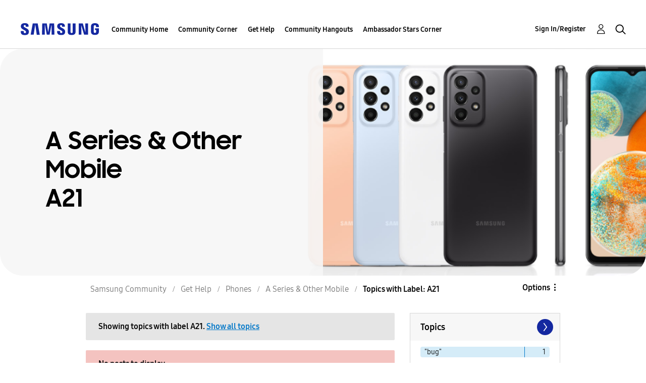

--- FILE ---
content_type: text/html;charset=UTF-8
request_url: https://us.community.samsung.com/t5/forums/filteredbylabelpage/board-id/get-help-phones-other-mobile-devices/label-name/a21
body_size: 39130
content:
<!DOCTYPE html><html prefix="og: http://ogp.me/ns#" dir="ltr" lang="en" class="no-js">
	<head>
	
	<title>
	Topics with Label: A21 - Samsung Community
</title>
	
	
	<!-- google search console -->
<meta name="google-site-verification" content="DUkWeBkLDOlU3VradC72YU6YmWpBQQ8hixcVFCr4FQ4" />
<!--/google search console -->
<link rel="icon" href='https://us.community.samsung.com/html/@D830A574AD6CD331F1A29BE9C4CCF9AF/assets/favicon.ico' type="image/x-icon">
<link rel="shortcut icon" href='https://us.community.samsung.com/html/@D830A574AD6CD331F1A29BE9C4CCF9AF/assets/favicon.ico' type="image/x-icon">
<!-- DEBUG Values: nodeType= board // redirectUrl: https://contents.samsungmembers.com/share/redirect.html?dl=activity/community/popup?categoryId=get-help-phones-other-mobile-devices&amp;src=weptoapp // showWebToAppBanner: true // isMobile: false // deviceBrand: robot // countryForCurrentUser: us // tlcId: us -->

	
	
	
	<meta content="width=device-width, initial-scale=1.0, user-scalable=yes" name="viewport"/><meta content="2026-01-17T16:49:16-08:00" itemprop="dateModified"/><meta content="text/html; charset=UTF-8" http-equiv="Content-Type"/><link href="https://us.community.samsung.com/t5/forums/filteredbylabelpage/board-id/get-help-phones-other-mobile-devices/label-name/a21" rel="canonical"/>
	<meta content="https://us.community.samsung.com/html/assets/Community%20banner.png" property="og:image"/><meta content="us.community.samsung.com" property="og:site_name"/><meta content="website" property="og:type"/><meta content="https://us.community.samsung.com/t5/forums/filteredbylabelpage/board-id/get-help-phones-other-mobile-devices/label-name/a21" property="og:url"/><meta content="" property="og:description"/><meta content="A Series &amp; Other Mobile" property="og:title"/>
	
	
		<link class="lia-link-navigation hidden live-links" title="A Series &amp; Other Mobile topics" type="application/rss+xml" rel="alternate" id="link" href="/ynzzy74688/rss/board?board.id=get-help-phones-other-mobile-devices"></link>
	
		<link class="lia-link-navigation hidden live-links" title="All A Series &amp; Other Mobile posts" type="application/rss+xml" rel="alternate" id="link_0" href="/ynzzy74688/rss/boardmessages?board.id=get-help-phones-other-mobile-devices"></link>
	

	
	
	    
            	<link href="/skins/6768845/502067b8b5fcf4df410338c5687dde96/samsungsea.css" rel="stylesheet" type="text/css"/>
            
	

	
	
	
	
	

<script type="text/javascript" src="/t5/scripts/EAA19129A1248A19BBE86A06A73AF336/lia-scripts-head-min.js"></script><script language="javascript" type="text/javascript">
<!--
window.FileAPI = { jsPath: '/html/assets/js/vendor/ng-file-upload-shim/' };
LITHIUM.PrefetchData = {"Components":{},"commonResults":{}};
LITHIUM.DEBUG = false;
LITHIUM.CommunityJsonObject = {
  "Validation" : {
    "image.description" : {
      "min" : 0,
      "max" : 1000,
      "isoneof" : [ ],
      "type" : "string"
    },
    "tkb.toc_maximum_heading_level" : {
      "min" : 1,
      "max" : 6,
      "isoneof" : [ ],
      "type" : "integer"
    },
    "tkb.toc_heading_list_style" : {
      "min" : 0,
      "max" : 50,
      "isoneof" : [
        "disc",
        "circle",
        "square",
        "none"
      ],
      "type" : "string"
    },
    "blog.toc_maximum_heading_level" : {
      "min" : 1,
      "max" : 6,
      "isoneof" : [ ],
      "type" : "integer"
    },
    "tkb.toc_heading_indent" : {
      "min" : 5,
      "max" : 50,
      "isoneof" : [ ],
      "type" : "integer"
    },
    "blog.toc_heading_indent" : {
      "min" : 5,
      "max" : 50,
      "isoneof" : [ ],
      "type" : "integer"
    },
    "blog.toc_heading_list_style" : {
      "min" : 0,
      "max" : 50,
      "isoneof" : [
        "disc",
        "circle",
        "square",
        "none"
      ],
      "type" : "string"
    }
  },
  "User" : {
    "settings" : {
      "imageupload.legal_file_extensions" : "*.jpg;*.JPG;*.jpeg;*.JPEG;*.gif;*.GIF;*.png;*.PNG",
      "config.enable_avatar" : true,
      "integratedprofile.show_klout_score" : true,
      "layout.sort_view_by_last_post_date" : true,
      "layout.friendly_dates_enabled" : true,
      "profileplus.allow.anonymous.scorebox" : false,
      "tkb.message_sort_default" : "topicPublishDate",
      "layout.format_pattern_date" : "MM-dd-yyyy",
      "config.require_search_before_post" : "require",
      "isUserLinked" : false,
      "integratedprofile.cta_add_topics_dismissal_timestamp" : -1,
      "layout.message_body_image_max_size" : 1000,
      "profileplus.everyone" : false,
      "integratedprofile.cta_connect_wide_dismissal_timestamp" : -1,
      "blog.toc_maximum_heading_level" : "",
      "integratedprofile.hide_social_networks" : false,
      "blog.toc_heading_indent" : "",
      "contest.entries_per_page_num" : 20,
      "layout.messages_per_page_linear" : 30,
      "integratedprofile.cta_manage_topics_dismissal_timestamp" : -1,
      "profile.shared_profile_test_group" : false,
      "integratedprofile.cta_personalized_feed_dismissal_timestamp" : -1,
      "integratedprofile.curated_feed_size" : 10,
      "contest.one_kudo_per_contest" : false,
      "integratedprofile.enable_social_networks" : false,
      "integratedprofile.my_interests_dismissal_timestamp" : -1,
      "profile.language" : "en",
      "layout.friendly_dates_max_age_days" : 31,
      "layout.threading_order" : "thread_descending",
      "blog.toc_heading_list_style" : "disc",
      "useRecService" : false,
      "layout.module_welcome" : "<h2><b>Samsung Members Community<\/b><\/h2>\r\n<p><h4><b> Explore. Engage. Belong. <\/b><\/h4><\/p>\r\n<p>Be part of an experience that will help shape the future of innovation! Get involved, join in the discussion!<\/p>",
      "imageupload.max_uploaded_images_per_upload" : 100,
      "imageupload.max_uploaded_images_per_user" : 1000,
      "integratedprofile.connect_mode" : "",
      "tkb.toc_maximum_heading_level" : "",
      "tkb.toc_heading_list_style" : "disc",
      "sharedprofile.show_hovercard_score" : true,
      "config.search_before_post_scope" : "community",
      "tkb.toc_heading_indent" : "",
      "p13n.cta.recommendations_feed_dismissal_timestamp" : -1,
      "imageupload.max_file_size" : 5000,
      "layout.show_batch_checkboxes" : false,
      "integratedprofile.cta_connect_slim_dismissal_timestamp" : -1
    },
    "isAnonymous" : true,
    "policies" : {
      "image-upload.process-and-remove-exif-metadata" : true
    },
    "registered" : false,
    "emailRef" : "",
    "id" : -1,
    "login" : "Anonymous"
  },
  "Server" : {
    "communityPrefix" : "/ynzzy74688",
    "nodeChangeTimeStamp" : 1768699900454,
    "tapestryPrefix" : "/t5",
    "deviceMode" : "DESKTOP",
    "responsiveDeviceMode" : "DESKTOP",
    "membershipChangeTimeStamp" : "0",
    "version" : "25.3",
    "branch" : "25.3-release",
    "showTextKeys" : false
  },
  "Config" : {
    "phase" : "prod",
    "integratedprofile.cta.reprompt.delay" : 30,
    "profileplus.tracking" : {
      "profileplus.tracking.enable" : false,
      "profileplus.tracking.click.enable" : false,
      "profileplus.tracking.impression.enable" : false
    },
    "app.revision" : "2505141626-s6aebf80139-b103",
    "navigation.manager.community.structure.limit" : "1000"
  },
  "Activity" : {
    "Results" : [ ]
  },
  "NodeContainer" : {
    "viewHref" : "https://us.community.samsung.com/t5/Phones/ct-p/phones",
    "description" : "",
    "id" : "phones",
    "shortTitle" : "Phones",
    "title" : "Phones",
    "nodeType" : "category"
  },
  "Page" : {
    "skins" : [
      "samsungsea",
      "samsung_base_skin",
      "theme_support",
      "theme_base",
      "responsive_peak"
    ],
    "authUrls" : {
      "loginUrl" : "/t5/custom/page/page-id/SsoLoginPage?referer=https%3A%2F%2Fus.community.samsung.com%2Ft5%2Fforums%2Ffilteredbylabelpage%2Fboard-id%2Fget-help-phones-other-mobile-devices%2Flabel-name%2Fa21",
      "loginUrlNotRegistered" : "/t5/custom/page/page-id/SsoLoginPage?redirectreason=notregistered&referer=https%3A%2F%2Fus.community.samsung.com%2Ft5%2Fforums%2Ffilteredbylabelpage%2Fboard-id%2Fget-help-phones-other-mobile-devices%2Flabel-name%2Fa21",
      "loginUrlNotRegisteredDestTpl" : "/t5/custom/page/page-id/SsoLoginPage?redirectreason=notregistered&referer=%7B%7BdestUrl%7D%7D"
    },
    "name" : "ForumsFilteredByLabelPage",
    "rtl" : false,
    "object" : {
      "viewHref" : "/t5/A-Series-Other-Mobile/bd-p/get-help-phones-other-mobile-devices",
      "id" : "get-help-phones-other-mobile-devices",
      "page" : "ForumsFilteredByLabelPage",
      "type" : "Board"
    }
  },
  "WebTracking" : {
    "Activities" : { },
    "path" : "Community:Samsung Community/Category:Samsung Community/Category:Get Help/Category:Phones/Board:A Series & Other Mobile"
  },
  "Feedback" : {
    "targeted" : { }
  },
  "Seo" : {
    "markerEscaping" : {
      "pathElement" : {
        "prefix" : "@",
        "match" : "^[0-9][0-9]$"
      },
      "enabled" : false
    }
  },
  "TopLevelNode" : {
    "viewHref" : "https://us.community.samsung.com/t5/Samsung-Community/ct-p/us",
    "description" : "",
    "id" : "us",
    "shortTitle" : "Samsung Community",
    "title" : "Samsung Community",
    "nodeType" : "category"
  },
  "Community" : {
    "viewHref" : "https://us.community.samsung.com/",
    "integratedprofile.lang_code" : "en",
    "integratedprofile.country_code" : "US",
    "id" : "ynzzy74688",
    "shortTitle" : "Samsung Community",
    "title" : "Samsung Community"
  },
  "CoreNode" : {
    "conversationStyle" : "forum",
    "viewHref" : "https://us.community.samsung.com/t5/A-Series-Other-Mobile/bd-p/get-help-phones-other-mobile-devices",
    "settings" : { },
    "description" : "",
    "id" : "get-help-phones-other-mobile-devices",
    "shortTitle" : "A Series & Other Mobile",
    "title" : "A Series & Other Mobile",
    "nodeType" : "Board",
    "ancestors" : [
      {
        "viewHref" : "https://us.community.samsung.com/t5/Phones/ct-p/phones",
        "description" : "",
        "id" : "phones",
        "shortTitle" : "Phones",
        "title" : "Phones",
        "nodeType" : "category"
      },
      {
        "viewHref" : "https://us.community.samsung.com/t5/Get-Help/ct-p/get-help",
        "description" : "",
        "id" : "get-help",
        "shortTitle" : "Get Help",
        "title" : "Get Help",
        "nodeType" : "category"
      },
      {
        "viewHref" : "https://us.community.samsung.com/t5/Samsung-Community/ct-p/us",
        "description" : "",
        "id" : "us",
        "shortTitle" : "Samsung Community",
        "title" : "Samsung Community",
        "nodeType" : "category"
      },
      {
        "viewHref" : "https://us.community.samsung.com/",
        "description" : "",
        "id" : "ynzzy74688",
        "shortTitle" : "Samsung Community",
        "title" : "Samsung Community",
        "nodeType" : "Community"
      }
    ]
  }
};
LITHIUM.Components.RENDER_URL = "/t5/util/componentrenderpage/component-id/#{component-id}?render_behavior=raw";
LITHIUM.Components.ORIGINAL_PAGE_NAME = 'forums/FilteredByLabelPage';
LITHIUM.Components.ORIGINAL_PAGE_ID = 'ForumsFilteredByLabelPage';
LITHIUM.Components.ORIGINAL_PAGE_CONTEXT = '[base64]..';
LITHIUM.Css = {
  "BASE_DEFERRED_IMAGE" : "lia-deferred-image",
  "BASE_BUTTON" : "lia-button",
  "BASE_SPOILER_CONTAINER" : "lia-spoiler-container",
  "BASE_TABS_INACTIVE" : "lia-tabs-inactive",
  "BASE_TABS_ACTIVE" : "lia-tabs-active",
  "BASE_AJAX_REMOVE_HIGHLIGHT" : "lia-ajax-remove-highlight",
  "BASE_FEEDBACK_SCROLL_TO" : "lia-feedback-scroll-to",
  "BASE_FORM_FIELD_VALIDATING" : "lia-form-field-validating",
  "BASE_FORM_ERROR_TEXT" : "lia-form-error-text",
  "BASE_FEEDBACK_INLINE_ALERT" : "lia-panel-feedback-inline-alert",
  "BASE_BUTTON_OVERLAY" : "lia-button-overlay",
  "BASE_TABS_STANDARD" : "lia-tabs-standard",
  "BASE_AJAX_INDETERMINATE_LOADER_BAR" : "lia-ajax-indeterminate-loader-bar",
  "BASE_AJAX_SUCCESS_HIGHLIGHT" : "lia-ajax-success-highlight",
  "BASE_CONTENT" : "lia-content",
  "BASE_JS_HIDDEN" : "lia-js-hidden",
  "BASE_AJAX_LOADER_CONTENT_OVERLAY" : "lia-ajax-loader-content-overlay",
  "BASE_FORM_FIELD_SUCCESS" : "lia-form-field-success",
  "BASE_FORM_WARNING_TEXT" : "lia-form-warning-text",
  "BASE_FORM_FIELDSET_CONTENT_WRAPPER" : "lia-form-fieldset-content-wrapper",
  "BASE_AJAX_LOADER_OVERLAY_TYPE" : "lia-ajax-overlay-loader",
  "BASE_FORM_FIELD_ERROR" : "lia-form-field-error",
  "BASE_SPOILER_CONTENT" : "lia-spoiler-content",
  "BASE_FORM_SUBMITTING" : "lia-form-submitting",
  "BASE_EFFECT_HIGHLIGHT_START" : "lia-effect-highlight-start",
  "BASE_FORM_FIELD_ERROR_NO_FOCUS" : "lia-form-field-error-no-focus",
  "BASE_EFFECT_HIGHLIGHT_END" : "lia-effect-highlight-end",
  "BASE_SPOILER_LINK" : "lia-spoiler-link",
  "FACEBOOK_LOGOUT" : "lia-component-users-action-logout",
  "BASE_DISABLED" : "lia-link-disabled",
  "FACEBOOK_SWITCH_USER" : "lia-component-admin-action-switch-user",
  "BASE_FORM_FIELD_WARNING" : "lia-form-field-warning",
  "BASE_AJAX_LOADER_FEEDBACK" : "lia-ajax-loader-feedback",
  "BASE_AJAX_LOADER_OVERLAY" : "lia-ajax-loader-overlay",
  "BASE_LAZY_LOAD" : "lia-lazy-load"
};
LITHIUM.noConflict = true;
LITHIUM.useCheckOnline = false;
LITHIUM.RenderedScripts = [
  "jquery.ui.mouse.js",
  "DropDownMenuVisibilityHandler.js",
  "jquery.lithium-selector-extensions.js",
  "jquery.css-data-1.0.js",
  "jquery.viewport-1.0.js",
  "ActiveCast3.js",
  "ElementMethods.js",
  "DataHandler.js",
  "prism.js",
  "Throttle.js",
  "UserNavigation2.js",
  "MessageListActual.js",
  "SpoilerToggle.js",
  "Cache.js",
  "Auth.js",
  "Link.js",
  "CustomEvent.js",
  "Events.js",
  "jquery.position-toggle-1.0.js",
  "ForceLithiumJQuery.js",
  "jquery.blockui.js",
  "json2.js",
  "jquery.scrollTo.js",
  "LiModernizr.js",
  "jquery.function-utils-1.0.js",
  "jquery.ui.widget.js",
  "Components.js",
  "jquery.iframe-transport.js",
  "HelpIcon.js",
  "jquery.effects.core.js",
  "jquery.clone-position-1.0.js",
  "jquery.ui.resizable.js",
  "jquery.tmpl-1.1.1.js",
  "PolyfillsAll.js",
  "Globals.js",
  "AjaxSupport.js",
  "ValueSurveyLauncher.js",
  "Loader.js",
  "jquery.appear-1.1.1.js",
  "UserListActual.js",
  "OoyalaPlayer.js",
  "jquery.effects.slide.js",
  "Sandbox.js",
  "jquery.ui.position.js",
  "jquery.ui.dialog.js",
  "Text.js",
  "DropDownMenu.js",
  "Dialog.js",
  "NoConflict.js",
  "InformationBox.js",
  "jquery.ui.draggable.js",
  "SearchAutoCompleteToggle.js",
  "Namespace.js",
  "ElementQueries.js",
  "PartialRenderProxy.js",
  "jquery.ajax-cache-response-1.0.js",
  "jquery.js",
  "jquery.json-2.6.0.js",
  "AjaxFeedback.js",
  "Tooltip.js",
  "ResizeSensor.js",
  "Forms.js",
  "jquery.delayToggle-1.0.js",
  "jquery.autocomplete.js",
  "DynamicPager.js",
  "jquery.placeholder-2.0.7.js",
  "AutoComplete.js",
  "jquery.fileupload.js",
  "Lithium.js",
  "jquery.hoverIntent-r6.js",
  "jquery.iframe-shim-1.0.js",
  "SearchForm.js",
  "DeferredImages.js",
  "jquery.tools.tooltip-1.2.6.js",
  "jquery.ui.core.js",
  "Placeholder.js",
  "Video.js"
];// -->
</script><script type="text/javascript" src="/t5/scripts/D60EB96AE5FF670ED274F16ABB044ABD/lia-scripts-head-min.js"></script></head>
	<body class="lia-board lia-user-status-anonymous ForumsFilteredByLabelPage lia-body" id="lia-body">
	
	
	<div id="9F0-208-2" class="ServiceNodeInfoHeader">
</div>
	
	
	
	

	<div class="lia-page">
		<center>
			
				
					
	
	<div class="MinimumWidthContainer">
		<div class="min-width-wrapper">
			<div class="min-width">		
				
						<div class="lia-content">
                            
							
							
							
		
	<div class="lia-quilt lia-quilt-forums-filtered-by-label-page lia-quilt-layout-two-column-main-side lia-top-quilt">
	<div class="lia-quilt-row lia-quilt-row-header">
		<div class="lia-quilt-column lia-quilt-column-24 lia-quilt-column-single lia-quilt-column-common-header">
			<div class="lia-quilt-column-alley lia-quilt-column-alley-single">
	
		
			<div class="lia-quilt lia-quilt-header lia-quilt-layout-samsung-header lia-component-quilt-header">
	<div class="lia-quilt-row lia-quilt-row-main-row">
		<div class="lia-quilt-column lia-quilt-column-24 lia-quilt-column-single lia-quilt-column-main-header">
			<div class="lia-quilt-column-alley lia-quilt-column-alley-single">
	
		
			
<header class="samsung-global-nav-bar">
  <div class="samsung-global-nav-bar-wrapper">
    <div class="eyebrow">
        <ul>
        </ul>
    </div>
    <div class="main">
        <div class="logo">
        <a href="https://www.samsung.com/" title="Samsung"><img src="https://us.community.samsung.com/html/@9BDDAB48DF72C17736F7E7CDB412C6B6/assets/logo_samsung.svg" title="Samsung" /></a>
        </div>
        <div class="actions">
<nav class="samsung-global-nav-bar-menu" role="navigation">
    <span class="mobile-nav-button"></span>
    <ul>
        <li class="home-link show">
          <div>
            <a href="/t5/Samsung-Community/ct-p/us" title="Community Home">
              Community Home
            </a>
            <span class="indicator"></span>
        </li>
          <li class="has-children cols-4 depth-0">
            <div>
            <a href="/t5/Community-Corner/ct-p/Welcome-to-the-Community" title="Community Corner">Community Corner</a>
            <span class="indicator has-children"></span>
            </div>
              <ul class="depth-1" data-cols="4">
                  <li class="sub-header">
                    <a href="/t5/Guidelines/bg-p/Guidelines" title="Guidelines">Guidelines</a>
                  </li>
                  <li class="sub-header">
                    <a href="/t5/News-and-Announcements/bg-p/NewsandAnnouncements" title="News and Announcements">News and Announcements</a>
                  </li>
                  <li class="sub-header">
                    <a href="/t5/Welcome-Board/bg-p/WelcomeBoard" title="Welcome Board">Welcome Board</a>
                  </li>
                  <li class="sub-header">
                    <a href="/t5/Global-Content/bg-p/GlobalContent" title="Global Content">Global Content</a>
                  </li>
            </ul>
          </li>
          <li class="has-children cols-4 depth-0">
            <div>
            <a href="/t5/Get-Help/ct-p/get-help" title="Get Help">Get Help</a>
            <span class="indicator has-children"></span>
            </div>
              <ul class="depth-1" data-cols="4">


                  <li class="sub-header has-children">
                    <a href="/t5/Tips-Tricks/ct-p/Tips-and-Tricks" title="Tips &amp; Tricks">Tips &amp; Tricks</a>
                      <ul class="depth2">
                            <li><a href="/t5/Appliances/bg-p/TNT_Appliances">Appliances</a></li>
                            <li><a href="/t5/Mobile/bg-p/TNT_Mobile">Mobile</a></li>
                            <li><a href="/t5/TVs-More/bg-p/TNT_ConsumerElectronics">TVs &amp; More</a></li>
                            <li><a href="/t5/Community-Service/bg-p/TNT_Community">Community Service</a></li>
                            <li><a href="/t5/Galaxy-XR/bg-p/TNT_XR">Galaxy XR</a></li>
                          <li><a href="/t5/Tips-Tricks/ct-p/Tips-and-Tricks" title="View All" class="view-all">View All</a></li>
                      </ul>
                  </li>


                  <li class="sub-header has-children">
                    <a href="/t5/Phones/ct-p/phones" title="Phones">Phones</a>
                      <ul class="depth2">
                            <li><a href="/t5/Galaxy-S25/bd-p/GalaxyS25">Galaxy S25</a></li>
                            <li><a href="/t5/Galaxy-S24/bd-p/GalaxyS24">Galaxy S24</a></li>
                            <li><a href="/t5/Galaxy-S23/bd-p/GalaxyS23">Galaxy S23</a></li>
                            <li><a href="/t5/Galaxy-S22/bd-p/GalaxyS22">Galaxy S22</a></li>
                            <li><a href="/t5/Galaxy-Note-Phones/bd-p/get-help-phones-galaxy-note-phones">Galaxy Note Phones</a></li>
                          <li><a href="/t5/Phones/ct-p/phones" title="View All" class="view-all">View All</a></li>
                      </ul>
                  </li>


                  <li class="sub-header has-children">
                    <a href="/t5/Home-Appliances/ct-p/get-help-home-appliances" title="Home Appliances">Home Appliances</a>
                      <ul class="depth2">
                            <li><a href="/t5/Washers-and-Dryers/bd-p/get-help-home-appliances-washers-dryers">Washers and Dryers</a></li>
                            <li><a href="/t5/Kitchen-and-Family-Hub/bd-p/get-help-home-appliances-kitchen">Kitchen and Family Hub</a></li>
                      </ul>
                  </li>


                  <li class="sub-header has-children">
                    <a href="/t5/Wearables/ct-p/get-help-wearables" title="Wearables">Wearables</a>
                      <ul class="depth2">
                            <li><a href="/t5/Galaxy-Watch/bd-p/get-help-wearables-galaxy-watch">Galaxy Watch</a></li>
                            <li><a href="/t5/Galaxy-Buds/bd-p/get-help-galaxy-buds">Galaxy Buds</a></li>
                            <li><a href="/t5/Galaxy-Ring/bd-p/GalaxyRing">Galaxy Ring</a></li>
                      </ul>
                  </li>
                  <li class="sub-header">
                    <a href="/t5/Tablets/bd-p/get-help-tablets" title="Tablets">Tablets</a>
                  </li>
                  <li class="sub-header">
                    <a href="/t5/Galaxy-XR/bd-p/GalaxyXR" title="Galaxy XR">Galaxy XR</a>
                  </li>
                  <li class="sub-header">
                    <a href="/t5/Samsung-Apps-and-Services/bd-p/get-help-services-bixby" title="Samsung Apps and Services">Samsung Apps and Services</a>
                  </li>


                  <li class="sub-header has-children">
                    <a href="/t5/Home-Entertainment/ct-p/get-help-tvs" title="Home Entertainment">Home Entertainment</a>
                      <ul class="depth2">
                            <li><a href="/t5/QLED-and-The-Frame-TVs/bd-p/get-help-tvs-qled-and-frame">QLED and The Frame TVs</a></li>
                            <li><a href="/t5/LED-and-OLED-TVs/bd-p/get-help-tvs-hd-and-uhd-tvs">LED and OLED TVs</a></li>
                            <li><a href="/t5/Projectors-Other-TVs/bd-p/get-help-tvs-4k-8k-and-other-tvs">Projectors &amp; Other TVs</a></li>
                            <li><a href="/t5/Home-Theater/bd-p/get-help-home-theater">Home Theater</a></li>
                      </ul>
                  </li>


                  <li class="sub-header has-children">
                    <a href="/t5/Computing/ct-p/get-help-computing" title="Computing">Computing</a>
                      <ul class="depth2">
                            <li><a href="/t5/Computers/bd-p/get-help-computers-and-printers">Computers</a></li>
                            <li><a href="/t5/Monitors-and-Memory/bd-p/get-help-computing-monitors-and-memory">Monitors and Memory</a></li>
                      </ul>
                  </li>
            </ul>
          </li>
          <li class="has-children cols-4 depth-0">
            <div>
            <a href="/t5/Community-Hangouts/ct-p/groups" title="Community Hangouts">Community Hangouts</a>
            <span class="indicator has-children"></span>
            </div>
              <ul class="depth-1" data-cols="4">
                  <li class="sub-header">
                    <a href="/t5/Gaming/bd-p/groups-gamer" title="Gaming">Gaming</a>
                  </li>
                  <li class="sub-header">
                    <a href="/t5/Samsung-Foodies/bd-p/Samsung-Foodies" title="Samsung Foodies">Samsung Foodies</a>
                  </li>
                  <li class="sub-header">
                    <a href="/t5/Galaxy-Streamers/bd-p/GalaxyStreamers" title="Galaxy Streamers">Galaxy Streamers</a>
                  </li>
                  <li class="sub-header">
                    <a href="/t5/Samsung-Tidy-Talk/bd-p/Cleaning" title="Samsung Tidy Talk">Samsung Tidy Talk</a>
                  </li>
                  <li class="sub-header">
                    <a href="/t5/Samsung-Pets/bd-p/SamsungPets" title="Samsung Pets">Samsung Pets</a>
                  </li>
                  <li class="sub-header">
                    <a href="/t5/Galaxy-Gallery/bd-p/us-gg-general" title="Galaxy Gallery">Galaxy Gallery</a>
                  </li>
                  <li class="sub-header">
                    <a href="/t5/Use-it-Share-it/bg-p/UseItShareIt" title="Use it. Share it.">Use it. Share it.</a>
                  </li>
            </ul>
          </li>
          <li class="has-children cols-4 depth-0">
            <div>
            <a href="/t5/Ambassador-Stars-Corner/ct-p/Ambassador-Corner" title="Ambassador Stars Corner">Ambassador Stars Corner</a>
            <span class="indicator has-children"></span>
            </div>
              <ul class="depth-1" data-cols="4">
                  <li class="sub-header">
                    <a href="/t5/Talking-to-the-Stars/bd-p/talkingtothestars" title="Talking to the Stars">Talking to the Stars</a>
                  </li>
            </ul>
          </li>
    </ul>
  </nav>            <div class="links">
                <ul>
                </ul>
            </div>
              <div class="search-inline"><div id="lia-searchformV3_8d02070239f3fa" class="SearchForm lia-search-form-wrapper lia-mode-default lia-component-common-widget-search-form">
	

	
		<div class="lia-inline-ajax-feedback">
			<div class="AjaxFeedback" id="ajaxfeedback_8d02070239f3fa"></div>
			
	

	

		</div>

	

	
		<div id="searchautocompletetoggle_8d02070239f3fa">	
	
		

	
		<div class="lia-inline-ajax-feedback">
			<div class="AjaxFeedback" id="ajaxfeedback_8d02070239f3fa_0"></div>
			
	

	

		</div>

	

	
			
            <form enctype="multipart/form-data" class="lia-form lia-form-inline SearchForm" action="https://us.community.samsung.com/t5/forums/filteredbylabelpage.searchformv3.form.form" method="post" id="form_8d02070239f3fa" name="form_8d02070239f3fa"><div class="t-invisible"><input value="board-id/get-help-phones-other-mobile-devices/label-name/a21" name="t:ac" type="hidden"></input><input value="search/contributions/page" name="t:cp" type="hidden"></input><input value="[base64]" name="lia-form-context" type="hidden"></input><input value="ForumsFilteredByLabelPage:board-id/get-help-phones-other-mobile-devices/label-name/a21:searchformv3.form:" name="liaFormContentKey" type="hidden"></input><input value="3g/X5bgqUKApgfXBz2vMmAClZI8=:H4sIAAAAAAAAALWSwU7CQBCGRxJOxBiJvoFeWxMlMRAPxAQ9NIhpPJvtspRq2627UwoXH8UnIL4EB2++gw/g1ZMH225BBBNbwNNm/tn8/zeTGb9DOarDqWRE0L5OuY/CsUJ0uC/1DrFZXXV6XHiDY00VtiB+6BLh4EgKqHFhayQgtM80JAGTKEY1jXLBXMfSLCKZ1rRikVBsOcztHpgMw+DwZlJ523/5LMGWAZU0l7tt4jGEqnFHBkR3iW/rZozj241hgLCrwi++w9cEbxYF7whOmZRmaHmOlHHS5Ll70vt4ei0BDIPoDBp5aRIHzJ7kMxuifIBHAIRtpZ4rdU3TxLMctcHI6eHF48VipiVD/yJNSatZy0xb6Yo2HaX4r+EqpyneW4VG2Fse4fboH/LUHJfQyukbSibmHRfqKf5Oos+vf2MJRYF9jj9WsFDPgBN9NeA/EopeeiB4N6Q477gszS49a6126bmiUv4vc7opQY4FAAA=" name="t:formdata" type="hidden"></input></div>
	
	

	

	

	
		<div class="lia-inline-ajax-feedback">
			<div class="AjaxFeedback" id="feedback_8d02070239f3fa"></div>
			
	

	

		</div>

	

	

	

	


	
	<input value="1oAiTRUP_u4FDx0_AgueiiQ_TV-7AMPcYQEYHHq0tog." name="lia-action-token" type="hidden"></input>
	
	<input value="form_8d02070239f3fa" id="form_UIDform_8d02070239f3fa" name="form_UID" type="hidden"></input>
	<input value="" id="form_instance_keyform_8d02070239f3fa" name="form_instance_key" type="hidden"></input>
	
                

                
                    
                        <span class="lia-search-granularity-wrapper">
                            <select title="Search Granularity" class="lia-search-form-granularity search-granularity" aria-label="Search Granularity" id="searchGranularity_8d02070239f3fa" name="searchGranularity"><option title="All community" value="us|category">All community</option><option title="This category" value="phones|category">This category</option><option title="This board" selected="selected" value="get-help-phones-other-mobile-devices|forum-board">This board</option><option title="Users" value="user|user">Users</option></select>
                        </span>
                    
                

                <span class="lia-search-input-wrapper">
                    <span class="lia-search-input-field">
                        <span class="lia-button-wrapper lia-button-wrapper-secondary lia-button-wrapper-searchForm-action"><input value="searchForm" name="submitContextX" type="hidden"></input><input class="lia-button lia-button-secondary lia-button-searchForm-action" value="Search" id="submitContext_8d02070239f3fa" name="submitContext" type="submit"></input></span>

                        <input placeholder="Search all content" aria-label="Search" title="Search" class="lia-form-type-text lia-autocomplete-input search-input lia-search-input-message" value="" id="messageSearchField_8d02070239f3fa_0" name="messageSearchField" type="text"></input>
                        <input placeholder="Search all content" aria-label="Search" title="Search" class="lia-form-type-text lia-autocomplete-input search-input lia-search-input-tkb-article lia-js-hidden" value="" id="messageSearchField_8d02070239f3fa_1" name="messageSearchField_0" type="text"></input>
                        

	
		<input placeholder="Enter a keyword to search within the users" ng-non-bindable="" title="Enter a user name or rank" class="lia-form-type-text UserSearchField lia-search-input-user search-input lia-js-hidden lia-autocomplete-input" aria-label="Enter a user name or rank" value="" id="userSearchField_8d02070239f3fa" name="userSearchField" type="text"></input>
	

	


                        <input placeholder="Enter a keyword to search within the private messages" title="Enter a search word" class="lia-form-type-text NoteSearchField lia-search-input-note search-input lia-js-hidden lia-autocomplete-input" aria-label="Enter a search word" value="" id="noteSearchField_8d02070239f3fa_0" name="noteSearchField" type="text"></input>
						<input title="Enter a search word" class="lia-form-type-text ProductSearchField lia-search-input-product search-input lia-js-hidden lia-autocomplete-input" aria-label="Enter a search word" value="" id="productSearchField_8d02070239f3fa" name="productSearchField" type="text"></input>
                        <input class="lia-as-search-action-id" name="as-search-action-id" type="hidden"></input>
                    </span>
                </span>
                

                <span class="lia-cancel-search">cancel</span>

                
            
</form>
		
			<div class="search-autocomplete-toggle-link lia-js-hidden">
				<span>
					<a class="lia-link-navigation auto-complete-toggle-on lia-link-ticket-post-action lia-component-search-action-enable-auto-complete" data-lia-action-token="b8JdvE_pRdXxHhh6uLmA9iIatNM0TI2n5S57CdYUS0w." rel="nofollow" id="enableAutoComplete_8d02070239f3fa" href="https://us.community.samsung.com/t5/forums/filteredbylabelpage.enableautocomplete:enableautocomplete?t:ac=board-id/get-help-phones-other-mobile-devices/label-name/a21&amp;t:cp=action/contributions/searchactions">Turn on suggestions</a>					
					<span class="HelpIcon">
	<a class="lia-link-navigation help-icon lia-tooltip-trigger" role="button" aria-label="Help Icon" id="link_8d02070239f3fa" href="#"><span class="lia-img-icon-help lia-fa-icon lia-fa-help lia-fa" alt="Auto-suggest helps you quickly narrow down your search results by suggesting possible matches as you type." aria-label="Help Icon" role="img" id="display_8d02070239f3fa"></span></a><div role="alertdialog" class="lia-content lia-tooltip-pos-bottom-left lia-panel-tooltip-wrapper" id="link_8d02070239f3fa_0-tooltip-element"><div class="lia-tooltip-arrow"></div><div class="lia-panel-tooltip"><div class="content">Auto-suggest helps you quickly narrow down your search results by suggesting possible matches as you type.</div></div></div>
</span>
				</span>
			</div>
		

	

	

	
	
	
</div>
		
	<div class="spell-check-showing-result">
		Showing results for <span class="lia-link-navigation show-results-for-link lia-link-disabled" aria-disabled="true" id="showingResult_8d02070239f3fa"></span>
		

	</div>
	<div>
		
		<span class="spell-check-search-instead">
			Search instead for <a class="lia-link-navigation search-instead-for-link" rel="nofollow" id="searchInstead_8d02070239f3fa" href="#"></a>
		</span>

	</div>
	<div class="spell-check-do-you-mean lia-component-search-widget-spellcheck">
		Did you mean: <a class="lia-link-navigation do-you-mean-link" rel="nofollow" id="doYouMean_8d02070239f3fa" href="#"></a>
	</div>

	

	

	


	
</div></div>
        </div>
        <div class="header-user">
<a class="lia-link-navigation login-link lia-authentication-link lia-component-users-action-login" rel="nofollow" id="loginPageV2_8d020703a22427" href="/t5/custom/page/page-id/SsoLoginPage?referer=https%3A%2F%2Fus.community.samsung.com%2Ft5%2Fforums%2Ffilteredbylabelpage%2Fboard-id%2Fget-help-phones-other-mobile-devices%2Flabel-name%2Fa21">Sign In/Register</a>          <ul role="list" id="list_8d020703a65c72" class="lia-list-standard-inline UserNavigation lia-component-common-widget-user-navigation-modern">
	
			
	
		
			
		
			
		
			
		
			<li role="listitem"><a class="lia-link-navigation registration-link lia-component-users-action-registration" rel="nofollow" id="registrationPageV2_8d020703a65c72" href="/t5/custom/page/page-id/SsoLoginPage?referer=https%3A%2F%2Fus.community.samsung.com%2Ft5%2Fforums%2Ffilteredbylabelpage%2Fboard-id%2Fget-help-phones-other-mobile-devices%2Flabel-name%2Fa21">Register</a></li>
		
			<li aria-hidden="true"><span class="separator lia-component-common-widget-user-nav-separator-character">·</span></li>
		
			
		
			
		
			<li role="listitem"><a class="lia-link-navigation login-link lia-authentication-link lia-component-users-action-login" rel="nofollow" id="loginPageV2_8d020703a65c72" href="/t5/custom/page/page-id/SsoLoginPage?referer=https%3A%2F%2Fus.community.samsung.com%2Ft5%2Fforums%2Ffilteredbylabelpage%2Fboard-id%2Fget-help-phones-other-mobile-devices%2Flabel-name%2Fa21">Sign In/Register</a></li>
		
			
		
			<li aria-hidden="true"><span class="separator lia-component-common-widget-user-nav-separator-character">·</span></li>
		
			
		
			
		
			<li role="listitem"><a class="lia-link-navigation faq-link lia-component-help-action-faq" id="faqPage_8d020703a65c72" href="/t5/help/faqpage">Help</a></li>
		
			
		
			
		
	
	

		
</ul></div>
          <div class="header-search">
            <img src="/html/assets/Icon_Search_24px.svg" alt="search icon">
          </div>
        </div>
    </div>
</header>


		
	
	
</div>
		</div>
	</div><div class="lia-quilt-row lia-quilt-row-hero">
		<div class="lia-quilt-column lia-quilt-column-24 lia-quilt-column-single lia-quilt-column-hero">
			<div class="lia-quilt-column-alley lia-quilt-column-alley-single">
	
		
			


<div class="samsung-hero layout-banner split light background-image   split" style=background-image:url(&#39;https://us.community.samsung.com/html/@955D990D34B17971CBE57E1BA132B836/assets/ASeriesBanner.png&#39;)>
    <section>
        <div class="samsung-hero-content split split light">
                    <h1 class="split ">A Series &amp; Other Mobile<br/>A21</h1>
                    <p></p>

        </div>
            <div class="samsung-hero-feature  no_search">
            </div>
    </section>
</div>


<style type="text/css">
.samsung-hero .lia-search-granularity-wrapper{
    display:none!important;
}
</style>



		
	
	
</div>
		</div>
	</div><div class="lia-quilt-row lia-quilt-row-breadcrumb">
		<div class="lia-quilt-column lia-quilt-column-24 lia-quilt-column-single lia-quilt-column-breadcrumb">
			<div class="lia-quilt-column-alley lia-quilt-column-alley-single">
	
		
			<div aria-label="breadcrumbs" role="navigation" class="BreadCrumb crumb-line lia-breadcrumb lia-component-common-widget-breadcrumb">
	<ul role="list" id="list" class="lia-list-standard-inline">
	
		
			<li class="lia-breadcrumb-node crumb">
				<a class="lia-link-navigation crumb-category lia-breadcrumb-category lia-breadcrumb-forum" id="link_1" href="/t5/Samsung-Community/ct-p/us">Samsung Community</a>
			</li>
			
				<li aria-hidden="true" class="lia-breadcrumb-seperator crumb-category lia-breadcrumb-category lia-breadcrumb-forum">
				  
          		  		<span class="separator">:</span>
          		  
				</li>
			
		
			<li class="lia-breadcrumb-node crumb">
				<a class="lia-link-navigation crumb-category lia-breadcrumb-category lia-breadcrumb-forum" id="link_2" href="/t5/Get-Help/ct-p/get-help">Get Help</a>
			</li>
			
				<li aria-hidden="true" class="lia-breadcrumb-seperator crumb-category lia-breadcrumb-category lia-breadcrumb-forum">
				  
          		  		<span class="separator">:</span>
          		  
				</li>
			
		
			<li class="lia-breadcrumb-node crumb">
				<a class="lia-link-navigation crumb-category lia-breadcrumb-category lia-breadcrumb-forum" id="link_3" href="/t5/Phones/ct-p/phones">Phones</a>
			</li>
			
				<li aria-hidden="true" class="lia-breadcrumb-seperator crumb-category lia-breadcrumb-category lia-breadcrumb-forum">
				  
          		  		<span class="separator">:</span>
          		  
				</li>
			
		
			<li class="lia-breadcrumb-node crumb">
				<a class="lia-link-navigation crumb-board lia-breadcrumb-board lia-breadcrumb-forum" id="link_4" href="/t5/A-Series-Other-Mobile/bd-p/get-help-phones-other-mobile-devices">A Series & Other Mobile</a>
			</li>
			
				<li aria-hidden="true" class="lia-breadcrumb-seperator crumb-board lia-breadcrumb-board lia-breadcrumb-forum">
				  
          		  		<span class="separator">:</span>
          		  
				</li>
			
		
			<li class="lia-breadcrumb-node crumb final-crumb">
				<span class="lia-link-navigation child-thread lia-link-disabled" aria-disabled="true" id="link_5">Topics with Label: A21</span>
			</li>
			
		
	
</ul>
</div>
		
			
    <div class="lia-menu-navigation-wrapper lia-js-hidden lia-menu-action lia-page-options lia-component-community-widget-page-options" id="actionMenuDropDown">	
	<div class="lia-menu-navigation">
		<div class="dropdown-default-item"><a title="Show option menu" class="lia-js-menu-opener default-menu-option lia-js-mouseover-menu lia-link-navigation" aria-expanded="false" role="button" aria-label="Options" id="dropDownLink" href="#">Options</a>
			<div class="dropdown-positioning">
				<div class="dropdown-positioning-static">
					
	<ul aria-label="Dropdown menu items" role="list" id="dropdownmenuitems" class="lia-menu-dropdown-items">
		

	
	
		
			
		
			
		
			
		
			<li role="listitem"><span class="lia-link-navigation mark-new-link lia-link-disabled lia-component-forums-action-mark-new" aria-disabled="true" id="markNew">Mark all as New</span></li>
		
			<li role="listitem"><span class="lia-link-navigation mark-read-link lia-link-disabled lia-component-forums-action-mark-read" aria-disabled="true" id="markRead">Mark all as Read</span></li>
		
			<li aria-hidden="true"><span class="lia-separator lia-component-common-widget-link-separator">
	<span class="lia-separator-post"></span>
	<span class="lia-separator-pre"></span>
</span></li>
		
			
		
			<li role="listitem"><span class="lia-link-navigation addBoardUserFloat lia-link-disabled lia-component-subscriptions-action-add-board-user-float" aria-disabled="true" id="addBoardUserFloat">Float this item to the top</span></li>
		
			
		
			<li role="listitem"><span class="lia-link-navigation addBoardUserEmailSubscription lia-link-disabled lia-component-subscriptions-action-add-board-user-email" aria-disabled="true" id="addBoardUserEmailSubscription">Subscribe</span></li>
		
			
		
			<li role="listitem"><span class="lia-link-navigation addBoardUserBookmark lia-link-disabled lia-component-subscriptions-action-add-board-user-bookmark" aria-disabled="true" id="addBoardUserBookmark">Bookmark</span></li>
		
			<li aria-hidden="true"><span class="lia-separator lia-component-common-widget-link-separator">
	<span class="lia-separator-post"></span>
	<span class="lia-separator-pre"></span>
</span></li>
		
			<li role="listitem"><a class="lia-link-navigation rss-board-link lia-component-rss-action-board" id="rssBoard" href="/ynzzy74688/rss/board?board.id=get-help-phones-other-mobile-devices">Subscribe to RSS Feed</a></li>
		
			
		
			
		
			
		
			
		
			
		
			
		
			
		
			
		
			
		
			
		
			
		
			
		
			
		
			
		
			
		
			
		
			
		
			
		
			
		
			
		
			
		
			
		
			
		
			
		
			
		
			
		
			
		
			
		
			
		
			
		
			
		
			
		
			
		
	
	


	</ul>

				</div>
			</div>
		</div>
	</div>
</div>

		
	
	
</div>
		</div>
	</div><div class="lia-quilt-row lia-quilt-row-feedback">
		<div class="lia-quilt-column lia-quilt-column-24 lia-quilt-column-single lia-quilt-column-feedback">
			<div class="lia-quilt-column-alley lia-quilt-column-alley-single lia-mark-empty">
	
		
			
	

	

		
	
	
</div>
		</div>
	</div>
</div>
		
	
	
</div>
		</div>
	</div><div class="lia-quilt-row lia-quilt-row-main">
		<div class="lia-quilt-column lia-quilt-column-16 lia-quilt-column-left lia-quilt-column-main-content">
			<div class="lia-quilt-column-alley lia-quilt-column-alley-left">
	
		
			
			<div class="FilteredByLabelName lia-panel-feedback-banner-note lia-component-label-filter">	
	<div class="lia-text">
		<span class="label-filtered-by-title">Showing topics with label <span class="label">A21</span>.</span>
		
		<a class="lia-link-navigation remove-filter-link" id="link_6" href="/t5/A-Series-Other-Mobile/bd-p/get-help-phones-other-mobile-devices">Show all topics</a>
	</div>
</div>
		
		
			
			<div id="messageList" class="MessageList lia-component-forums-widget-message-list">
	

	

	
		<div class="lia-panel-status-banner-note">
	
	<div class="lia-text">
		No posts to display.
	</div>

	
</div>
	

	
</div>
			<div class="lia-menu-bar lia-menu-bar-bottom bottom-block lia-component-post-list">
	<div class="lia-decoration-border-menu-bar">
		<div class="lia-decoration-border-menu-bar-top">
			<div> </div>
		</div>
		<div class="lia-decoration-border-menu-bar-content">
			<div>
				
				<div class="lia-menu-bar-buttons">
					
				</div>
				
					
						
		
	
					
				
				
			</div>
		</div>
		<div class="lia-decoration-border-menu-bar-bottom">
			<div> </div>
		</div>
	</div>
</div>
		
		
	
	
</div>
		</div><div class="lia-quilt-column lia-quilt-column-08 lia-quilt-column-right lia-quilt-column-side-content">
			<div class="lia-quilt-column-alley lia-quilt-column-alley-right">
	
		
			<div class="lia-panel lia-panel-standard LabelsTaplet Chrome lia-component-labels-widget-labels-list"><div class="lia-decoration-border"><div class="lia-decoration-border-top"><div> </div></div><div class="lia-decoration-border-content"><div><div class="lia-panel-heading-bar-wrapper"><div class="lia-panel-heading-bar"><span aria-level="3" role="heading" class="lia-panel-heading-bar-title">Topics</span></div></div><div class="lia-panel-content-wrapper"><div class="lia-panel-content">
	
	
	<div id="labelsTaplet">
		
				
		
				<div class="BlogLabelsTaplet">
					<div class="LabelsList" id="list_0">
	<ul role="list" id="list_1" class="lia-list-standard">
	
		
			<li class="label even-row">
				
					
						<a class="label-link lia-link-navigation" aria-label="Filter Topics with Label: &quot;bug&quot;" id="link_7" href="https://us.community.samsung.com/t5/forums/filteredbylabelpage/board-id/get-help-phones-other-mobile-devices/label-name/%22bug%22">&quot;bug&quot;<wbr /></a>
						
							<span class="label-count">1</span>
						
					
				
			</li>
			
		
			<li class="label odd-row">
				
					
						<a class="label-link lia-link-navigation" aria-label="Filter Topics with Label: &quot;Connectivity&quot;" id="link_8" href="https://us.community.samsung.com/t5/forums/filteredbylabelpage/board-id/get-help-phones-other-mobile-devices/label-name/%22connectivity%22">&quot;Connectivity&quot;<wbr /></a>
						
							<span class="label-count">1</span>
						
					
				
			</li>
			
		
			<li class="label even-row">
				
					
						<a class="label-link lia-link-navigation" aria-label="Filter Topics with Label: &quot;Dropping WIFI&quot;" id="link_9" href="https://us.community.samsung.com/t5/forums/filteredbylabelpage/board-id/get-help-phones-other-mobile-devices/label-name/%22dropping%20wifi%22">&quot;Dropping WIFI&quot;<wbr /></a>
						
							<span class="label-count">1</span>
						
					
				
			</li>
			
		
			<li class="label odd-row">
				
					
						<a class="label-link lia-link-navigation" aria-label="Filter Topics with Label: &quot;firmware updates&quot;" id="link_10" href="https://us.community.samsung.com/t5/forums/filteredbylabelpage/board-id/get-help-phones-other-mobile-devices/label-name/%22firmware%20updates%22">&quot;firmware updates&quot;<wbr /></a>
						
							<span class="label-count">1</span>
						
					
				
			</li>
			
		
			<li class="label even-row">
				
					
						<a class="label-link lia-link-navigation" aria-label="Filter Topics with Label: &quot;Gaming hub&quot;" id="link_11" href="https://us.community.samsung.com/t5/forums/filteredbylabelpage/board-id/get-help-phones-other-mobile-devices/label-name/%22gaming%20hub%22">&quot;Gaming hub&quot;<wbr /></a>
						
							<span class="label-count">1</span>
						
					
				
			</li>
			
		
			<li class="label odd-row">
				
					
						<a class="label-link lia-link-navigation" aria-label="Filter Topics with Label: &quot;One UI 7&quot;" id="link_12" href="https://us.community.samsung.com/t5/forums/filteredbylabelpage/board-id/get-help-phones-other-mobile-devices/label-name/%22one%20ui%207%22">&quot;One UI 7&quot;<wbr /></a>
						
							<span class="label-count">4</span>
						
					
				
			</li>
			
		
			<li class="label even-row">
				
					
						<a class="label-link lia-link-navigation" aria-label="Filter Topics with Label: &quot;One UI 7&quot; &quot;AOD&quot; &quot;s21 fe&quot; &quot;AOD Widgets&quot;" id="link_13" href="https://us.community.samsung.com/t5/forums/filteredbylabelpage/board-id/get-help-phones-other-mobile-devices/label-name/%22one%20ui%207%22%20%22aod%22%20%22s21%20fe%22%20%22aod%20widgets%22">&quot;One UI 7&quot; &quot;AOD&quot; &quot;s21 fe&quot; &quot;AOD Widgets&quot;<wbr /></a>
						
							<span class="label-count">1</span>
						
					
				
			</li>
			
		
			<li class="label odd-row">
				
					
						<a class="label-link lia-link-navigation" aria-label="Filter Topics with Label: &quot;One UI 8&quot;" id="link_14" href="https://us.community.samsung.com/t5/forums/filteredbylabelpage/board-id/get-help-phones-other-mobile-devices/label-name/%22one%20ui%208%22">&quot;One UI 8&quot;<wbr /></a>
						
							<span class="label-count">2</span>
						
					
				
			</li>
			
		
			<li class="label even-row">
				
					
						<a class="label-link lia-link-navigation" aria-label="Filter Topics with Label: &quot;public network&quot;" id="link_15" href="https://us.community.samsung.com/t5/forums/filteredbylabelpage/board-id/get-help-phones-other-mobile-devices/label-name/%22public%20network%22">&quot;public network&quot;<wbr /></a>
						
							<span class="label-count">1</span>
						
					
				
			</li>
			
		
			<li class="label odd-row">
				
					
						<a class="label-link lia-link-navigation" aria-label="Filter Topics with Label: &quot;Update issue&quot;" id="link_16" href="https://us.community.samsung.com/t5/forums/filteredbylabelpage/board-id/get-help-phones-other-mobile-devices/label-name/%22update%20issue%22">&quot;Update issue&quot;<wbr /></a>
						
							<span class="label-count">1</span>
						
					
				
			</li>
			
		
			<li class="label even-row">
				
					
						<a class="label-link lia-link-navigation" aria-label="Filter Topics with Label: &quot;WIFI&quot;" id="link_17" href="https://us.community.samsung.com/t5/forums/filteredbylabelpage/board-id/get-help-phones-other-mobile-devices/label-name/%22wifi%22">&quot;WIFI&quot;<wbr /></a>
						
							<span class="label-count">5</span>
						
					
				
			</li>
			
		
			<li class="label odd-row">
				
					
						<a class="label-link lia-link-navigation" aria-label="Filter Topics with Label: .Bluetooth audio" id="link_18" href="https://us.community.samsung.com/t5/forums/filteredbylabelpage/board-id/get-help-phones-other-mobile-devices/label-name/.bluetooth%20audio">.Bluetooth audio<wbr /></a>
						
							<span class="label-count">1</span>
						
					
				
			</li>
			
		
			<li class="label even-row">
				
					
						<a class="label-link lia-link-navigation" aria-label="Filter Topics with Label: 1" id="link_19" href="https://us.community.samsung.com/t5/forums/filteredbylabelpage/board-id/get-help-phones-other-mobile-devices/label-name/1">1<wbr /></a>
						
							<span class="label-count">1</span>
						
					
				
			</li>
			
		
			<li class="label odd-row">
				
					
						<a class="label-link lia-link-navigation" aria-label="Filter Topics with Label: 24fps" id="link_20" href="https://us.community.samsung.com/t5/forums/filteredbylabelpage/board-id/get-help-phones-other-mobile-devices/label-name/24fps">24fps<wbr /></a>
						
							<span class="label-count">1</span>
						
					
				
			</li>
			
		
			<li class="label even-row">
				
					
						<a class="label-link lia-link-navigation" aria-label="Filter Topics with Label: 4K" id="link_21" href="https://us.community.samsung.com/t5/forums/filteredbylabelpage/board-id/get-help-phones-other-mobile-devices/label-name/4k">4K<wbr /></a>
						
							<span class="label-count">1</span>
						
					
				
			</li>
			
		
			<li class="label odd-row">
				
					
						<a class="label-link lia-link-navigation" aria-label="Filter Topics with Label: 5G" id="link_22" href="https://us.community.samsung.com/t5/forums/filteredbylabelpage/board-id/get-help-phones-other-mobile-devices/label-name/5g">5G<wbr /></a>
						
							<span class="label-count">1</span>
						
					
				
			</li>
			
		
			<li class="label even-row">
				
					
						<a class="label-link lia-link-navigation" aria-label="Filter Topics with Label: 5G connection" id="link_23" href="https://us.community.samsung.com/t5/forums/filteredbylabelpage/board-id/get-help-phones-other-mobile-devices/label-name/5g%20connection">5G connection<wbr /></a>
						
							<span class="label-count">2</span>
						
					
				
			</li>
			
		
			<li class="label odd-row">
				
					
						<a class="label-link lia-link-navigation" aria-label="Filter Topics with Label: 5G connection issue" id="link_24" href="https://us.community.samsung.com/t5/forums/filteredbylabelpage/board-id/get-help-phones-other-mobile-devices/label-name/5g%20connection%20issue">5G connection issue<wbr /></a>
						
							<span class="label-count">3</span>
						
					
				
			</li>
			
		
			<li class="label even-row">
				
					
						<a class="label-link lia-link-navigation" aria-label="Filter Topics with Label: 5G not working" id="link_25" href="https://us.community.samsung.com/t5/forums/filteredbylabelpage/board-id/get-help-phones-other-mobile-devices/label-name/5g%20not%20working">5G not working<wbr /></a>
						
							<span class="label-count">2</span>
						
					
				
			</li>
			
		
			<li class="label odd-row">
				
					
						<a class="label-link lia-link-navigation" aria-label="Filter Topics with Label: 5G won't connect" id="link_26" href="https://us.community.samsung.com/t5/forums/filteredbylabelpage/board-id/get-help-phones-other-mobile-devices/label-name/5g%20won't%20connect">5G won't connect<wbr /></a>
						
							<span class="label-count">1</span>
						
					
				
			</li>
			
		
			<li class="label even-row">
				
					
						<a class="label-link lia-link-navigation" aria-label="Filter Topics with Label: 5ghz band for hotspot" id="link_27" href="https://us.community.samsung.com/t5/forums/filteredbylabelpage/board-id/get-help-phones-other-mobile-devices/label-name/5ghz%20band%20for%20hotspot">5ghz band for hotspot<wbr /></a>
						
							<span class="label-count">1</span>
						
					
				
			</li>
			
		
			<li class="label odd-row">
				
					
						<a class="label-link lia-link-navigation" aria-label="Filter Topics with Label: 6.1 update" id="link_28" href="https://us.community.samsung.com/t5/forums/filteredbylabelpage/board-id/get-help-phones-other-mobile-devices/label-name/6.1%20update">6.1 update<wbr /></a>
						
							<span class="label-count">1</span>
						
					
				
			</li>
			
		
			<li class="label even-row">
				
					
						<a class="label-link lia-link-navigation" aria-label="Filter Topics with Label: @help" id="link_29" href="https://us.community.samsung.com/t5/forums/filteredbylabelpage/board-id/get-help-phones-other-mobile-devices/label-name/%40help">@help<wbr /></a>
						
							<span class="label-count">3</span>
						
					
				
			</li>
			
		
			<li class="label odd-row">
				
					
						<a class="label-link lia-link-navigation" aria-label="Filter Topics with Label: @Sensors @SmartThings @A11 @Network @Location" id="link_30" href="https://us.community.samsung.com/t5/forums/filteredbylabelpage/board-id/get-help-phones-other-mobile-devices/label-name/%40sensors%20%40smartthings%20%40a11%20%40network%20%40location">@Sensors @SmartThings @A11 @Network @Location<wbr /></a>
						
							<span class="label-count">1</span>
						
					
				
			</li>
			
		
			<li class="label even-row">
				
					
						<a class="label-link lia-link-navigation" aria-label="Filter Topics with Label: a 73" id="link_31" href="https://us.community.samsung.com/t5/forums/filteredbylabelpage/board-id/get-help-phones-other-mobile-devices/label-name/a%2073">a 73<wbr /></a>
						
							<span class="label-count">1</span>
						
					
				
			</li>
			
		
			<li class="label odd-row">
				
					
						<a class="label-link lia-link-navigation" aria-label="Filter Topics with Label: A-series" id="link_32" href="https://us.community.samsung.com/t5/forums/filteredbylabelpage/board-id/get-help-phones-other-mobile-devices/label-name/a-series">A-series<wbr /></a>
						
							<span class="label-count">2</span>
						
					
				
			</li>
			
		
			<li class="label even-row">
				
					
						<a class="label-link lia-link-navigation" aria-label="Filter Topics with Label: a03s" id="link_33" href="https://us.community.samsung.com/t5/forums/filteredbylabelpage/board-id/get-help-phones-other-mobile-devices/label-name/a03s">a03s<wbr /></a>
						
							<span class="label-count">1</span>
						
					
				
			</li>
			
		
			<li class="label odd-row">
				
					
						<a class="label-link lia-link-navigation" aria-label="Filter Topics with Label: a05s" id="link_34" href="https://us.community.samsung.com/t5/forums/filteredbylabelpage/board-id/get-help-phones-other-mobile-devices/label-name/a05s">a05s<wbr /></a>
						
							<span class="label-count">2</span>
						
					
				
			</li>
			
		
			<li class="label even-row">
				
					
						<a class="label-link lia-link-navigation" aria-label="Filter Topics with Label: A06 phone capable of 4g and 5g" id="link_35" href="https://us.community.samsung.com/t5/forums/filteredbylabelpage/board-id/get-help-phones-other-mobile-devices/label-name/a06%20phone%20capable%20of%204g%20and%205g">A06 phone capable of 4g and 5g<wbr /></a>
						
							<span class="label-count">1</span>
						
					
				
			</li>
			
		
			<li class="label odd-row">
				
					
						<a class="label-link lia-link-navigation" aria-label="Filter Topics with Label: A12 Apps" id="link_36" href="https://us.community.samsung.com/t5/forums/filteredbylabelpage/board-id/get-help-phones-other-mobile-devices/label-name/a12%20apps">A12 Apps<wbr /></a>
						
							<span class="label-count">1</span>
						
					
				
			</li>
			
		
			<li class="label even-row">
				
					
						<a class="label-link lia-link-navigation" aria-label="Filter Topics with Label: A13" id="link_37" href="https://us.community.samsung.com/t5/forums/filteredbylabelpage/board-id/get-help-phones-other-mobile-devices/label-name/a13">A13<wbr /></a>
						
							<span class="label-count">1</span>
						
					
				
			</li>
			
		
			<li class="label odd-row">
				
					
						<a class="label-link lia-link-navigation" aria-label="Filter Topics with Label: A13 5G" id="link_38" href="https://us.community.samsung.com/t5/forums/filteredbylabelpage/board-id/get-help-phones-other-mobile-devices/label-name/a13%205g">A13 5G<wbr /></a>
						
							<span class="label-count">1</span>
						
					
				
			</li>
			
		
			<li class="label even-row">
				
					
						<a class="label-link lia-link-navigation" aria-label="Filter Topics with Label: A14" id="link_39" href="https://us.community.samsung.com/t5/forums/filteredbylabelpage/board-id/get-help-phones-other-mobile-devices/label-name/a14">A14<wbr /></a>
						
							<span class="label-count">2</span>
						
					
				
			</li>
			
		
			<li class="label odd-row">
				
					
						<a class="label-link lia-link-navigation" aria-label="Filter Topics with Label: A15" id="link_40" href="https://us.community.samsung.com/t5/forums/filteredbylabelpage/board-id/get-help-phones-other-mobile-devices/label-name/a15">A15<wbr /></a>
						
							<span class="label-count">3</span>
						
					
				
			</li>
			
		
			<li class="label even-row">
				
					
						<a class="label-link lia-link-navigation" aria-label="Filter Topics with Label: A15 notifications" id="link_41" href="https://us.community.samsung.com/t5/forums/filteredbylabelpage/board-id/get-help-phones-other-mobile-devices/label-name/a15%20notifications">A15 notifications<wbr /></a>
						
							<span class="label-count">1</span>
						
					
				
			</li>
			
		
			<li class="label odd-row">
				
					
						<a class="label-link lia-link-navigation" aria-label="Filter Topics with Label: A16" id="link_42" href="https://us.community.samsung.com/t5/forums/filteredbylabelpage/board-id/get-help-phones-other-mobile-devices/label-name/a16">A16<wbr /></a>
						
							<span class="label-count">2</span>
						
					
				
			</li>
			
		
			<li class="label even-row">
				
					
						<a class="label-link lia-link-navigation" aria-label="Filter Topics with Label: A20" id="link_43" href="https://us.community.samsung.com/t5/forums/filteredbylabelpage/board-id/get-help-phones-other-mobile-devices/label-name/a20">A20<wbr /></a>
						
							<span class="label-count">1</span>
						
					
				
			</li>
			
		
			<li class="label odd-row">
				
					
						<a class="label-link lia-link-navigation" aria-label="Filter Topics with Label: A20s" id="link_44" href="https://us.community.samsung.com/t5/forums/filteredbylabelpage/board-id/get-help-phones-other-mobile-devices/label-name/a20s">A20s<wbr /></a>
						
							<span class="label-count">1</span>
						
					
				
			</li>
			
		
			<li class="label even-row">
				
					
						<a class="label-link lia-link-navigation" aria-label="Filter Topics with Label: A22 5G" id="link_45" href="https://us.community.samsung.com/t5/forums/filteredbylabelpage/board-id/get-help-phones-other-mobile-devices/label-name/a22%205g">A22 5G<wbr /></a>
						
							<span class="label-count">1</span>
						
					
				
			</li>
			
		
			<li class="label odd-row">
				
					
						<a class="label-link lia-link-navigation" aria-label="Filter Topics with Label: a23" id="link_46" href="https://us.community.samsung.com/t5/forums/filteredbylabelpage/board-id/get-help-phones-other-mobile-devices/label-name/a23">a23<wbr /></a>
						
							<span class="label-count">1</span>
						
					
				
			</li>
			
		
			<li class="label even-row">
				
					
						<a class="label-link lia-link-navigation" aria-label="Filter Topics with Label: A23 5g" id="link_47" href="https://us.community.samsung.com/t5/forums/filteredbylabelpage/board-id/get-help-phones-other-mobile-devices/label-name/a23%205g">A23 5g<wbr /></a>
						
							<span class="label-count">1</span>
						
					
				
			</li>
			
		
			<li class="label odd-row">
				
					
						<a class="label-link lia-link-navigation" aria-label="Filter Topics with Label: a24" id="link_48" href="https://us.community.samsung.com/t5/forums/filteredbylabelpage/board-id/get-help-phones-other-mobile-devices/label-name/a24">a24<wbr /></a>
						
							<span class="label-count">2</span>
						
					
				
			</li>
			
		
			<li class="label even-row">
				
					
						<a class="label-link lia-link-navigation" aria-label="Filter Topics with Label: a26" id="link_49" href="https://us.community.samsung.com/t5/forums/filteredbylabelpage/board-id/get-help-phones-other-mobile-devices/label-name/a26">a26<wbr /></a>
						
							<span class="label-count">2</span>
						
					
				
			</li>
			
		
			<li class="label odd-row">
				
					
						<a class="label-link lia-link-navigation" aria-label="Filter Topics with Label: A31" id="link_50" href="https://us.community.samsung.com/t5/forums/filteredbylabelpage/board-id/get-help-phones-other-mobile-devices/label-name/a31">A31<wbr /></a>
						
							<span class="label-count">1</span>
						
					
				
			</li>
			
		
			<li class="label even-row">
				
					
						<a class="label-link lia-link-navigation" aria-label="Filter Topics with Label: A32" id="link_51" href="https://us.community.samsung.com/t5/forums/filteredbylabelpage/board-id/get-help-phones-other-mobile-devices/label-name/a32">A32<wbr /></a>
						
							<span class="label-count">1</span>
						
					
				
			</li>
			
		
			<li class="label odd-row">
				
					
						<a class="label-link lia-link-navigation" aria-label="Filter Topics with Label: A32 5g" id="link_52" href="https://us.community.samsung.com/t5/forums/filteredbylabelpage/board-id/get-help-phones-other-mobile-devices/label-name/a32%205g">A32 5g<wbr /></a>
						
							<span class="label-count">2</span>
						
					
				
			</li>
			
		
			<li class="label even-row">
				
					
						<a class="label-link lia-link-navigation" aria-label="Filter Topics with Label: A32 5G battery rapidly draining mysterious reboot" id="link_53" href="https://us.community.samsung.com/t5/forums/filteredbylabelpage/board-id/get-help-phones-other-mobile-devices/label-name/a32%205g%20battery%20rapidly%20draining%20mysterious%20reboot">A32 5G battery rapidly draining mysterious reboot<wbr /></a>
						
							<span class="label-count">1</span>
						
					
				
			</li>
			
		
			<li class="label odd-row">
				
					
						<a class="label-link lia-link-navigation" aria-label="Filter Topics with Label: A34" id="link_54" href="https://us.community.samsung.com/t5/forums/filteredbylabelpage/board-id/get-help-phones-other-mobile-devices/label-name/a34">A34<wbr /></a>
						
							<span class="label-count">3</span>
						
					
				
			</li>
			
		
			<li class="label even-row">
				
					
						<a class="label-link lia-link-navigation" aria-label="Filter Topics with Label: A35" id="link_55" href="https://us.community.samsung.com/t5/forums/filteredbylabelpage/board-id/get-help-phones-other-mobile-devices/label-name/a35">A35<wbr /></a>
						
							<span class="label-count">2</span>
						
					
				
			</li>
			
		
			<li class="label odd-row">
				
					
						<a class="label-link lia-link-navigation" aria-label="Filter Topics with Label: A35 One UI 8 beta" id="link_56" href="https://us.community.samsung.com/t5/forums/filteredbylabelpage/board-id/get-help-phones-other-mobile-devices/label-name/a35%20one%20ui%208%20beta">A35 One UI 8 beta<wbr /></a>
						
							<span class="label-count">1</span>
						
					
				
			</li>
			
		
			<li class="label even-row lia-js-hidden">
				
					
						<a class="label-link lia-link-navigation" aria-label="Filter Topics with Label: A36" id="link_57" href="https://us.community.samsung.com/t5/forums/filteredbylabelpage/board-id/get-help-phones-other-mobile-devices/label-name/a36">A36<wbr /></a>
						
							<span class="label-count">2</span>
						
					
				
			</li>
			
		
			<li class="label odd-row lia-js-hidden">
				
					
						<a class="label-link lia-link-navigation" aria-label="Filter Topics with Label: A42" id="link_58" href="https://us.community.samsung.com/t5/forums/filteredbylabelpage/board-id/get-help-phones-other-mobile-devices/label-name/a42">A42<wbr /></a>
						
							<span class="label-count">1</span>
						
					
				
			</li>
			
		
			<li class="label even-row lia-js-hidden">
				
					
						<a class="label-link lia-link-navigation" aria-label="Filter Topics with Label: A51" id="link_59" href="https://us.community.samsung.com/t5/forums/filteredbylabelpage/board-id/get-help-phones-other-mobile-devices/label-name/a51">A51<wbr /></a>
						
							<span class="label-count">1</span>
						
					
				
			</li>
			
		
			<li class="label odd-row lia-js-hidden">
				
					
						<a class="label-link lia-link-navigation" aria-label="Filter Topics with Label: a52" id="link_60" href="https://us.community.samsung.com/t5/forums/filteredbylabelpage/board-id/get-help-phones-other-mobile-devices/label-name/a52">a52<wbr /></a>
						
							<span class="label-count">1</span>
						
					
				
			</li>
			
		
			<li class="label even-row lia-js-hidden">
				
					
						<a class="label-link lia-link-navigation" aria-label="Filter Topics with Label: a52 5g" id="link_61" href="https://us.community.samsung.com/t5/forums/filteredbylabelpage/board-id/get-help-phones-other-mobile-devices/label-name/a52%205g">a52 5g<wbr /></a>
						
							<span class="label-count">1</span>
						
					
				
			</li>
			
		
			<li class="label odd-row lia-js-hidden">
				
					
						<a class="label-link lia-link-navigation" aria-label="Filter Topics with Label: A52s 5G" id="link_62" href="https://us.community.samsung.com/t5/forums/filteredbylabelpage/board-id/get-help-phones-other-mobile-devices/label-name/a52s%205g">A52s 5G<wbr /></a>
						
							<span class="label-count">2</span>
						
					
				
			</li>
			
		
			<li class="label even-row lia-js-hidden">
				
					
						<a class="label-link lia-link-navigation" aria-label="Filter Topics with Label: A52S problem" id="link_63" href="https://us.community.samsung.com/t5/forums/filteredbylabelpage/board-id/get-help-phones-other-mobile-devices/label-name/a52s%20problem">A52S problem<wbr /></a>
						
							<span class="label-count">1</span>
						
					
				
			</li>
			
		
			<li class="label odd-row lia-js-hidden">
				
					
						<a class="label-link lia-link-navigation" aria-label="Filter Topics with Label: A53" id="link_64" href="https://us.community.samsung.com/t5/forums/filteredbylabelpage/board-id/get-help-phones-other-mobile-devices/label-name/a53">A53<wbr /></a>
						
							<span class="label-count">7</span>
						
					
				
			</li>
			
		
			<li class="label even-row lia-js-hidden">
				
					
						<a class="label-link lia-link-navigation" aria-label="Filter Topics with Label: A53 5G" id="link_65" href="https://us.community.samsung.com/t5/forums/filteredbylabelpage/board-id/get-help-phones-other-mobile-devices/label-name/a53%205g">A53 5G<wbr /></a>
						
							<span class="label-count">5</span>
						
					
				
			</li>
			
		
			<li class="label odd-row lia-js-hidden">
				
					
						<a class="label-link lia-link-navigation" aria-label="Filter Topics with Label: A54" id="link_66" href="https://us.community.samsung.com/t5/forums/filteredbylabelpage/board-id/get-help-phones-other-mobile-devices/label-name/a54">A54<wbr /></a>
						
							<span class="label-count">6</span>
						
					
				
			</li>
			
		
			<li class="label even-row lia-js-hidden">
				
					
						<a class="label-link lia-link-navigation" aria-label="Filter Topics with Label: A54 5G" id="link_67" href="https://us.community.samsung.com/t5/forums/filteredbylabelpage/board-id/get-help-phones-other-mobile-devices/label-name/a54%205g">A54 5G<wbr /></a>
						
							<span class="label-count">4</span>
						
					
				
			</li>
			
		
			<li class="label odd-row lia-js-hidden">
				
					
						<a class="label-link lia-link-navigation" aria-label="Filter Topics with Label: A54 5G locked" id="link_68" href="https://us.community.samsung.com/t5/forums/filteredbylabelpage/board-id/get-help-phones-other-mobile-devices/label-name/a54%205g%20locked">A54 5G locked<wbr /></a>
						
							<span class="label-count">1</span>
						
					
				
			</li>
			
		
			<li class="label even-row lia-js-hidden">
				
					
						<a class="label-link lia-link-navigation" aria-label="Filter Topics with Label: A54 dark photos" id="link_69" href="https://us.community.samsung.com/t5/forums/filteredbylabelpage/board-id/get-help-phones-other-mobile-devices/label-name/a54%20dark%20photos">A54 dark photos<wbr /></a>
						
							<span class="label-count">1</span>
						
					
				
			</li>
			
		
			<li class="label odd-row lia-js-hidden">
				
					
						<a class="label-link lia-link-navigation" aria-label="Filter Topics with Label: a55" id="link_70" href="https://us.community.samsung.com/t5/forums/filteredbylabelpage/board-id/get-help-phones-other-mobile-devices/label-name/a55">a55<wbr /></a>
						
							<span class="label-count">4</span>
						
					
				
			</li>
			
		
			<li class="label even-row lia-js-hidden">
				
					
						<a class="label-link lia-link-navigation" aria-label="Filter Topics with Label: A71" id="link_71" href="https://us.community.samsung.com/t5/forums/filteredbylabelpage/board-id/get-help-phones-other-mobile-devices/label-name/a71">A71<wbr /></a>
						
							<span class="label-count">2</span>
						
					
				
			</li>
			
		
			<li class="label odd-row lia-js-hidden">
				
					
						<a class="label-link lia-link-navigation" aria-label="Filter Topics with Label: A751" id="link_72" href="https://us.community.samsung.com/t5/forums/filteredbylabelpage/board-id/get-help-phones-other-mobile-devices/label-name/a751">A751<wbr /></a>
						
							<span class="label-count">1</span>
						
					
				
			</li>
			
		
			<li class="label even-row lia-js-hidden">
				
					
						<a class="label-link lia-link-navigation" aria-label="Filter Topics with Label: A80" id="link_73" href="https://us.community.samsung.com/t5/forums/filteredbylabelpage/board-id/get-help-phones-other-mobile-devices/label-name/a80">A80<wbr /></a>
						
							<span class="label-count">1</span>
						
					
				
			</li>
			
		
			<li class="label odd-row lia-js-hidden">
				
					
						<a class="label-link lia-link-navigation" aria-label="Filter Topics with Label: Access point names" id="link_74" href="https://us.community.samsung.com/t5/forums/filteredbylabelpage/board-id/get-help-phones-other-mobile-devices/label-name/access%20point%20names">Access point names<wbr /></a>
						
							<span class="label-count">1</span>
						
					
				
			</li>
			
		
			<li class="label even-row lia-js-hidden">
				
					
						<a class="label-link lia-link-navigation" aria-label="Filter Topics with Label: activation" id="link_75" href="https://us.community.samsung.com/t5/forums/filteredbylabelpage/board-id/get-help-phones-other-mobile-devices/label-name/activation">activation<wbr /></a>
						
							<span class="label-count">1</span>
						
					
				
			</li>
			
		
			<li class="label odd-row lia-js-hidden">
				
					
						<a class="label-link lia-link-navigation" aria-label="Filter Topics with Label: ADAPTER and CABLE" id="link_76" href="https://us.community.samsung.com/t5/forums/filteredbylabelpage/board-id/get-help-phones-other-mobile-devices/label-name/adapter%20and%20cable">ADAPTER and CABLE<wbr /></a>
						
							<span class="label-count">1</span>
						
					
				
			</li>
			
		
			<li class="label even-row lia-js-hidden">
				
					
						<a class="label-link lia-link-navigation" aria-label="Filter Topics with Label: After Update" id="link_77" href="https://us.community.samsung.com/t5/forums/filteredbylabelpage/board-id/get-help-phones-other-mobile-devices/label-name/after%20update">After Update<wbr /></a>
						
							<span class="label-count">2</span>
						
					
				
			</li>
			
		
			<li class="label odd-row lia-js-hidden">
				
					
						<a class="label-link lia-link-navigation" aria-label="Filter Topics with Label: After updating my sumsang SA01 home button isn't responding" id="link_78" href="https://us.community.samsung.com/t5/forums/filteredbylabelpage/board-id/get-help-phones-other-mobile-devices/label-name/after%20updating%20my%20sumsang%20sa01%20home%20button%20isn't%20responding">After updating my sumsang SA01 home button isn't responding<wbr /></a>
						
							<span class="label-count">1</span>
						
					
				
			</li>
			
		
			<li class="label even-row lia-js-hidden">
				
					
						<a class="label-link lia-link-navigation" aria-label="Filter Topics with Label: afternoon" id="link_79" href="https://us.community.samsung.com/t5/forums/filteredbylabelpage/board-id/get-help-phones-other-mobile-devices/label-name/afternoon">afternoon<wbr /></a>
						
							<span class="label-count">1</span>
						
					
				
			</li>
			
		
			<li class="label odd-row lia-js-hidden">
				
					
						<a class="label-link lia-link-navigation" aria-label="Filter Topics with Label: ail" id="link_80" href="https://us.community.samsung.com/t5/forums/filteredbylabelpage/board-id/get-help-phones-other-mobile-devices/label-name/ail">ail<wbr /></a>
						
							<span class="label-count">1</span>
						
					
				
			</li>
			
		
			<li class="label even-row lia-js-hidden">
				
					
						<a class="label-link lia-link-navigation" aria-label="Filter Topics with Label: airplaine mode" id="link_81" href="https://us.community.samsung.com/t5/forums/filteredbylabelpage/board-id/get-help-phones-other-mobile-devices/label-name/airplaine%20mode">airplaine mode<wbr /></a>
						
							<span class="label-count">1</span>
						
					
				
			</li>
			
		
			<li class="label odd-row lia-js-hidden">
				
					
						<a class="label-link lia-link-navigation" aria-label="Filter Topics with Label: always display" id="link_82" href="https://us.community.samsung.com/t5/forums/filteredbylabelpage/board-id/get-help-phones-other-mobile-devices/label-name/always%20display">always display<wbr /></a>
						
							<span class="label-count">1</span>
						
					
				
			</li>
			
		
			<li class="label even-row lia-js-hidden">
				
					
						<a class="label-link lia-link-navigation" aria-label="Filter Topics with Label: Always on display" id="link_83" href="https://us.community.samsung.com/t5/forums/filteredbylabelpage/board-id/get-help-phones-other-mobile-devices/label-name/always%20on%20display">Always on display<wbr /></a>
						
							<span class="label-count">1</span>
						
					
				
			</li>
			
		
			<li class="label odd-row lia-js-hidden">
				
					
						<a class="label-link lia-link-navigation" aria-label="Filter Topics with Label: Always On Display on A33 5g" id="link_84" href="https://us.community.samsung.com/t5/forums/filteredbylabelpage/board-id/get-help-phones-other-mobile-devices/label-name/always%20on%20display%20on%20a33%205g">Always On Display on A33 5g<wbr /></a>
						
							<span class="label-count">1</span>
						
					
				
			</li>
			
		
			<li class="label even-row lia-js-hidden">
				
					
						<a class="label-link lia-link-navigation" aria-label="Filter Topics with Label: and saved Google account" id="link_85" href="https://us.community.samsung.com/t5/forums/filteredbylabelpage/board-id/get-help-phones-other-mobile-devices/label-name/and%20saved%20google%20account">and saved Google account<wbr /></a>
						
							<span class="label-count">1</span>
						
					
				
			</li>
			
		
			<li class="label odd-row lia-js-hidden">
				
					
						<a class="label-link lia-link-navigation" aria-label="Filter Topics with Label: android" id="link_86" href="https://us.community.samsung.com/t5/forums/filteredbylabelpage/board-id/get-help-phones-other-mobile-devices/label-name/android">android<wbr /></a>
						
							<span class="label-count">4</span>
						
					
				
			</li>
			
		
			<li class="label even-row lia-js-hidden">
				
					
						<a class="label-link lia-link-navigation" aria-label="Filter Topics with Label: android 11 bug" id="link_87" href="https://us.community.samsung.com/t5/forums/filteredbylabelpage/board-id/get-help-phones-other-mobile-devices/label-name/android%2011%20bug">android 11 bug<wbr /></a>
						
							<span class="label-count">1</span>
						
					
				
			</li>
			
		
			<li class="label odd-row lia-js-hidden">
				
					
						<a class="label-link lia-link-navigation" aria-label="Filter Topics with Label: Android 13" id="link_88" href="https://us.community.samsung.com/t5/forums/filteredbylabelpage/board-id/get-help-phones-other-mobile-devices/label-name/android%2013">Android 13<wbr /></a>
						
							<span class="label-count">1</span>
						
					
				
			</li>
			
		
			<li class="label even-row lia-js-hidden">
				
					
						<a class="label-link lia-link-navigation" aria-label="Filter Topics with Label: Android 13 Update" id="link_89" href="https://us.community.samsung.com/t5/forums/filteredbylabelpage/board-id/get-help-phones-other-mobile-devices/label-name/android%2013%20update">Android 13 Update<wbr /></a>
						
							<span class="label-count">2</span>
						
					
				
			</li>
			
		
			<li class="label odd-row lia-js-hidden">
				
					
						<a class="label-link lia-link-navigation" aria-label="Filter Topics with Label: Android 15" id="link_90" href="https://us.community.samsung.com/t5/forums/filteredbylabelpage/board-id/get-help-phones-other-mobile-devices/label-name/android%2015">Android 15<wbr /></a>
						
							<span class="label-count">3</span>
						
					
				
			</li>
			
		
			<li class="label even-row lia-js-hidden">
				
					
						<a class="label-link lia-link-navigation" aria-label="Filter Topics with Label: Android 9.0" id="link_91" href="https://us.community.samsung.com/t5/forums/filteredbylabelpage/board-id/get-help-phones-other-mobile-devices/label-name/android%209.0">Android 9.0<wbr /></a>
						
							<span class="label-count">1</span>
						
					
				
			</li>
			
		
			<li class="label odd-row lia-js-hidden">
				
					
						<a class="label-link lia-link-navigation" aria-label="Filter Topics with Label: Android Lock Screen Widget" id="link_92" href="https://us.community.samsung.com/t5/forums/filteredbylabelpage/board-id/get-help-phones-other-mobile-devices/label-name/android%20lock%20screen%20widget">Android Lock Screen Widget<wbr /></a>
						
							<span class="label-count">1</span>
						
					
				
			</li>
			
		
			<li class="label even-row lia-js-hidden">
				
					
						<a class="label-link lia-link-navigation" aria-label="Filter Topics with Label: android system webview" id="link_93" href="https://us.community.samsung.com/t5/forums/filteredbylabelpage/board-id/get-help-phones-other-mobile-devices/label-name/android%20system%20webview">android system webview<wbr /></a>
						
							<span class="label-count">1</span>
						
					
				
			</li>
			
		
			<li class="label odd-row lia-js-hidden">
				
					
						<a class="label-link lia-link-navigation" aria-label="Filter Topics with Label: android13." id="link_94" href="https://us.community.samsung.com/t5/forums/filteredbylabelpage/board-id/get-help-phones-other-mobile-devices/label-name/android13.">android13.<wbr /></a>
						
							<span class="label-count">1</span>
						
					
				
			</li>
			
		
			<li class="label even-row lia-js-hidden">
				
					
						<a class="label-link lia-link-navigation" aria-label="Filter Topics with Label: animation" id="link_95" href="https://us.community.samsung.com/t5/forums/filteredbylabelpage/board-id/get-help-phones-other-mobile-devices/label-name/animation">animation<wbr /></a>
						
							<span class="label-count">1</span>
						
					
				
			</li>
			
		
			<li class="label odd-row lia-js-hidden">
				
					
						<a class="label-link lia-link-navigation" aria-label="Filter Topics with Label: answer button" id="link_96" href="https://us.community.samsung.com/t5/forums/filteredbylabelpage/board-id/get-help-phones-other-mobile-devices/label-name/answer%20button">answer button<wbr /></a>
						
							<span class="label-count">1</span>
						
					
				
			</li>
			
		
			<li class="label even-row lia-js-hidden">
				
					
						<a class="label-link lia-link-navigation" aria-label="Filter Topics with Label: answering calls" id="link_97" href="https://us.community.samsung.com/t5/forums/filteredbylabelpage/board-id/get-help-phones-other-mobile-devices/label-name/answering%20calls">answering calls<wbr /></a>
						
							<span class="label-count">2</span>
						
					
				
			</li>
			
		
			<li class="label odd-row lia-js-hidden">
				
					
						<a class="label-link lia-link-navigation" aria-label="Filter Topics with Label: any news service cancellation" id="link_98" href="https://us.community.samsung.com/t5/forums/filteredbylabelpage/board-id/get-help-phones-other-mobile-devices/label-name/any%20news%20service%20cancellation">any news service cancellation<wbr /></a>
						
							<span class="label-count">1</span>
						
					
				
			</li>
			
		
			<li class="label even-row lia-js-hidden">
				
					
						<a class="label-link lia-link-navigation" aria-label="Filter Topics with Label: Any topic battery" id="link_99" href="https://us.community.samsung.com/t5/forums/filteredbylabelpage/board-id/get-help-phones-other-mobile-devices/label-name/any%20topic%20battery">Any topic battery<wbr /></a>
						
							<span class="label-count">1</span>
						
					
				
			</li>
			
		
			<li class="label odd-row lia-js-hidden">
				
					
						<a class="label-link lia-link-navigation" aria-label="Filter Topics with Label: Anybody have an idea on noise cancellation" id="link_100" href="https://us.community.samsung.com/t5/forums/filteredbylabelpage/board-id/get-help-phones-other-mobile-devices/label-name/anybody%20have%20an%20idea%20on%20noise%20cancellation">Anybody have an idea on noise cancellation<wbr /></a>
						
							<span class="label-count">1</span>
						
					
				
			</li>
			
		
			<li class="label even-row lia-js-hidden">
				
					
						<a class="label-link lia-link-navigation" aria-label="Filter Topics with Label: app" id="link_101" href="https://us.community.samsung.com/t5/forums/filteredbylabelpage/board-id/get-help-phones-other-mobile-devices/label-name/app">app<wbr /></a>
						
							<span class="label-count">1</span>
						
					
				
			</li>
			
		
			<li class="label odd-row lia-js-hidden">
				
					
						<a class="label-link lia-link-navigation" aria-label="Filter Topics with Label: App crashing" id="link_102" href="https://us.community.samsung.com/t5/forums/filteredbylabelpage/board-id/get-help-phones-other-mobile-devices/label-name/app%20crashing">App crashing<wbr /></a>
						
							<span class="label-count">1</span>
						
					
				
			</li>
			
		
			<li class="label even-row lia-js-hidden">
				
					
						<a class="label-link lia-link-navigation" aria-label="Filter Topics with Label: APP issues" id="link_103" href="https://us.community.samsung.com/t5/forums/filteredbylabelpage/board-id/get-help-phones-other-mobile-devices/label-name/app%20issues">APP issues<wbr /></a>
						
							<span class="label-count">3</span>
						
					
				
			</li>
			
		
			<li class="label odd-row lia-js-hidden">
				
					
						<a class="label-link lia-link-navigation" aria-label="Filter Topics with Label: app not available" id="link_104" href="https://us.community.samsung.com/t5/forums/filteredbylabelpage/board-id/get-help-phones-other-mobile-devices/label-name/app%20not%20available">app not available<wbr /></a>
						
							<span class="label-count">1</span>
						
					
				
			</li>
			
		
			<li class="label even-row lia-js-hidden">
				
					
						<a class="label-link lia-link-navigation" aria-label="Filter Topics with Label: App notifications" id="link_105" href="https://us.community.samsung.com/t5/forums/filteredbylabelpage/board-id/get-help-phones-other-mobile-devices/label-name/app%20notifications">App notifications<wbr /></a>
						
							<span class="label-count">5</span>
						
					
				
			</li>
			
		
			<li class="label odd-row lia-js-hidden">
				
					
						<a class="label-link lia-link-navigation" aria-label="Filter Topics with Label: App Problem" id="link_106" href="https://us.community.samsung.com/t5/forums/filteredbylabelpage/board-id/get-help-phones-other-mobile-devices/label-name/app%20problem">App Problem<wbr /></a>
						
							<span class="label-count">2</span>
						
					
				
			</li>
			
		
			<li class="label even-row lia-js-hidden">
				
					
						<a class="label-link lia-link-navigation" aria-label="Filter Topics with Label: App Usage History" id="link_107" href="https://us.community.samsung.com/t5/forums/filteredbylabelpage/board-id/get-help-phones-other-mobile-devices/label-name/app%20usage%20history">App Usage History<wbr /></a>
						
							<span class="label-count">1</span>
						
					
				
			</li>
			
		
			<li class="label odd-row lia-js-hidden">
				
					
						<a class="label-link lia-link-navigation" aria-label="Filter Topics with Label: apps not working" id="link_108" href="https://us.community.samsung.com/t5/forums/filteredbylabelpage/board-id/get-help-phones-other-mobile-devices/label-name/apps%20not%20working">apps not working<wbr /></a>
						
							<span class="label-count">1</span>
						
					
				
			</li>
			
		
			<li class="label even-row lia-js-hidden">
				
					
						<a class="label-link lia-link-navigation" aria-label="Filter Topics with Label: ASHA" id="link_109" href="https://us.community.samsung.com/t5/forums/filteredbylabelpage/board-id/get-help-phones-other-mobile-devices/label-name/asha">ASHA<wbr /></a>
						
							<span class="label-count">1</span>
						
					
				
			</li>
			
		
			<li class="label odd-row lia-js-hidden">
				
					
						<a class="label-link lia-link-navigation" aria-label="Filter Topics with Label: Audible app" id="link_110" href="https://us.community.samsung.com/t5/forums/filteredbylabelpage/board-id/get-help-phones-other-mobile-devices/label-name/audible%20app">Audible app<wbr /></a>
						
							<span class="label-count">1</span>
						
					
				
			</li>
			
		
			<li class="label even-row lia-js-hidden">
				
					
						<a class="label-link lia-link-navigation" aria-label="Filter Topics with Label: Audio" id="link_111" href="https://us.community.samsung.com/t5/forums/filteredbylabelpage/board-id/get-help-phones-other-mobile-devices/label-name/audio">Audio<wbr /></a>
						
							<span class="label-count">1</span>
						
					
				
			</li>
			
		
			<li class="label odd-row lia-js-hidden">
				
					
						<a class="label-link lia-link-navigation" aria-label="Filter Topics with Label: audio input" id="link_112" href="https://us.community.samsung.com/t5/forums/filteredbylabelpage/board-id/get-help-phones-other-mobile-devices/label-name/audio%20input">audio input<wbr /></a>
						
							<span class="label-count">1</span>
						
					
				
			</li>
			
		
			<li class="label even-row lia-js-hidden">
				
					
						<a class="label-link lia-link-navigation" aria-label="Filter Topics with Label: audio issues" id="link_113" href="https://us.community.samsung.com/t5/forums/filteredbylabelpage/board-id/get-help-phones-other-mobile-devices/label-name/audio%20issues">audio issues<wbr /></a>
						
							<span class="label-count">1</span>
						
					
				
			</li>
			
		
			<li class="label odd-row lia-js-hidden">
				
					
						<a class="label-link lia-link-navigation" aria-label="Filter Topics with Label: Audio Problem" id="link_114" href="https://us.community.samsung.com/t5/forums/filteredbylabelpage/board-id/get-help-phones-other-mobile-devices/label-name/audio%20problem">Audio Problem<wbr /></a>
						
							<span class="label-count">1</span>
						
					
				
			</li>
			
		
			<li class="label even-row lia-js-hidden">
				
					
						<a class="label-link lia-link-navigation" aria-label="Filter Topics with Label: Audio Recording" id="link_115" href="https://us.community.samsung.com/t5/forums/filteredbylabelpage/board-id/get-help-phones-other-mobile-devices/label-name/audio%20recording">Audio Recording<wbr /></a>
						
							<span class="label-count">1</span>
						
					
				
			</li>
			
		
			<li class="label odd-row lia-js-hidden">
				
					
						<a class="label-link lia-link-navigation" aria-label="Filter Topics with Label: Auto Restart" id="link_116" href="https://us.community.samsung.com/t5/forums/filteredbylabelpage/board-id/get-help-phones-other-mobile-devices/label-name/auto%20restart">Auto Restart<wbr /></a>
						
							<span class="label-count">1</span>
						
					
				
			</li>
			
		
			<li class="label even-row lia-js-hidden">
				
					
						<a class="label-link lia-link-navigation" aria-label="Filter Topics with Label: avatar A3" id="link_117" href="https://us.community.samsung.com/t5/forums/filteredbylabelpage/board-id/get-help-phones-other-mobile-devices/label-name/avatar%20a3">avatar A3<wbr /></a>
						
							<span class="label-count">1</span>
						
					
				
			</li>
			
		
			<li class="label odd-row lia-js-hidden">
				
					
						<a class="label-link lia-link-navigation" aria-label="Filter Topics with Label: back up" id="link_118" href="https://us.community.samsung.com/t5/forums/filteredbylabelpage/board-id/get-help-phones-other-mobile-devices/label-name/back%20up">back up<wbr /></a>
						
							<span class="label-count">1</span>
						
					
				
			</li>
			
		
			<li class="label even-row lia-js-hidden">
				
					
						<a class="label-link lia-link-navigation" aria-label="Filter Topics with Label: Backup messages from messaging app" id="link_119" href="https://us.community.samsung.com/t5/forums/filteredbylabelpage/board-id/get-help-phones-other-mobile-devices/label-name/backup%20messages%20from%20messaging%20app">Backup messages from messaging app<wbr /></a>
						
							<span class="label-count">1</span>
						
					
				
			</li>
			
		
			<li class="label odd-row lia-js-hidden">
				
					
						<a class="label-link lia-link-navigation" aria-label="Filter Topics with Label: Bark Phone" id="link_120" href="https://us.community.samsung.com/t5/forums/filteredbylabelpage/board-id/get-help-phones-other-mobile-devices/label-name/bark%20phone">Bark Phone<wbr /></a>
						
							<span class="label-count">2</span>
						
					
				
			</li>
			
		
			<li class="label even-row lia-js-hidden">
				
					
						<a class="label-link lia-link-navigation" aria-label="Filter Topics with Label: Battery" id="link_121" href="https://us.community.samsung.com/t5/forums/filteredbylabelpage/board-id/get-help-phones-other-mobile-devices/label-name/battery">Battery<wbr /></a>
						
							<span class="label-count">5</span>
						
					
				
			</li>
			
		
			<li class="label odd-row lia-js-hidden">
				
					
						<a class="label-link lia-link-navigation" aria-label="Filter Topics with Label: BATTERY CHARGE" id="link_122" href="https://us.community.samsung.com/t5/forums/filteredbylabelpage/board-id/get-help-phones-other-mobile-devices/label-name/battery%20charge">BATTERY CHARGE<wbr /></a>
						
							<span class="label-count">1</span>
						
					
				
			</li>
			
		
			<li class="label even-row lia-js-hidden">
				
					
						<a class="label-link lia-link-navigation" aria-label="Filter Topics with Label: battery drain" id="link_123" href="https://us.community.samsung.com/t5/forums/filteredbylabelpage/board-id/get-help-phones-other-mobile-devices/label-name/battery%20drain">battery drain<wbr /></a>
						
							<span class="label-count">2</span>
						
					
				
			</li>
			
		
			<li class="label odd-row lia-js-hidden">
				
					
						<a class="label-link lia-link-navigation" aria-label="Filter Topics with Label: battery draining" id="link_124" href="https://us.community.samsung.com/t5/forums/filteredbylabelpage/board-id/get-help-phones-other-mobile-devices/label-name/battery%20draining">battery draining<wbr /></a>
						
							<span class="label-count">1</span>
						
					
				
			</li>
			
		
			<li class="label even-row lia-js-hidden">
				
					
						<a class="label-link lia-link-navigation" aria-label="Filter Topics with Label: battery life" id="link_125" href="https://us.community.samsung.com/t5/forums/filteredbylabelpage/board-id/get-help-phones-other-mobile-devices/label-name/battery%20life">battery life<wbr /></a>
						
							<span class="label-count">1</span>
						
					
				
			</li>
			
		
			<li class="label odd-row lia-js-hidden">
				
					
						<a class="label-link lia-link-navigation" aria-label="Filter Topics with Label: Battery life drainage quickly" id="link_126" href="https://us.community.samsung.com/t5/forums/filteredbylabelpage/board-id/get-help-phones-other-mobile-devices/label-name/battery%20life%20drainage%20quickly">Battery life drainage quickly<wbr /></a>
						
							<span class="label-count">1</span>
						
					
				
			</li>
			
		
			<li class="label even-row lia-js-hidden">
				
					
						<a class="label-link lia-link-navigation" aria-label="Filter Topics with Label: Battery Usage" id="link_127" href="https://us.community.samsung.com/t5/forums/filteredbylabelpage/board-id/get-help-phones-other-mobile-devices/label-name/battery%20usage">Battery Usage<wbr /></a>
						
							<span class="label-count">1</span>
						
					
				
			</li>
			
		
			<li class="label odd-row lia-js-hidden">
				
					
						<a class="label-link lia-link-navigation" aria-label="Filter Topics with Label: Bixby" id="link_128" href="https://us.community.samsung.com/t5/forums/filteredbylabelpage/board-id/get-help-phones-other-mobile-devices/label-name/bixby">Bixby<wbr /></a>
						
							<span class="label-count">2</span>
						
					
				
			</li>
			
		
			<li class="label even-row lia-js-hidden">
				
					
						<a class="label-link lia-link-navigation" aria-label="Filter Topics with Label: Bixby Routines" id="link_129" href="https://us.community.samsung.com/t5/forums/filteredbylabelpage/board-id/get-help-phones-other-mobile-devices/label-name/bixby%20routines">Bixby Routines<wbr /></a>
						
							<span class="label-count">1</span>
						
					
				
			</li>
			
		
			<li class="label odd-row lia-js-hidden">
				
					
						<a class="label-link lia-link-navigation" aria-label="Filter Topics with Label: bloatware" id="link_130" href="https://us.community.samsung.com/t5/forums/filteredbylabelpage/board-id/get-help-phones-other-mobile-devices/label-name/bloatware">bloatware<wbr /></a>
						
							<span class="label-count">1</span>
						
					
				
			</li>
			
		
			<li class="label even-row lia-js-hidden">
				
					
						<a class="label-link lia-link-navigation" aria-label="Filter Topics with Label: block" id="link_131" href="https://us.community.samsung.com/t5/forums/filteredbylabelpage/board-id/get-help-phones-other-mobile-devices/label-name/block">block<wbr /></a>
						
							<span class="label-count">1</span>
						
					
				
			</li>
			
		
			<li class="label odd-row lia-js-hidden">
				
					
						<a class="label-link lia-link-navigation" aria-label="Filter Topics with Label: Block phone" id="link_132" href="https://us.community.samsung.com/t5/forums/filteredbylabelpage/board-id/get-help-phones-other-mobile-devices/label-name/block%20phone">Block phone<wbr /></a>
						
							<span class="label-count">3</span>
						
					
				
			</li>
			
		
			<li class="label even-row lia-js-hidden">
				
					
						<a class="label-link lia-link-navigation" aria-label="Filter Topics with Label: Blue light" id="link_133" href="https://us.community.samsung.com/t5/forums/filteredbylabelpage/board-id/get-help-phones-other-mobile-devices/label-name/blue%20light">Blue light<wbr /></a>
						
							<span class="label-count">1</span>
						
					
				
			</li>
			
		
			<li class="label odd-row lia-js-hidden">
				
					
						<a class="label-link lia-link-navigation" aria-label="Filter Topics with Label: Bluetooth" id="link_134" href="https://us.community.samsung.com/t5/forums/filteredbylabelpage/board-id/get-help-phones-other-mobile-devices/label-name/bluetooth">Bluetooth<wbr /></a>
						
							<span class="label-count">3</span>
						
					
				
			</li>
			
		
			<li class="label even-row lia-js-hidden">
				
					
						<a class="label-link lia-link-navigation" aria-label="Filter Topics with Label: Bluetooth Audio" id="link_135" href="https://us.community.samsung.com/t5/forums/filteredbylabelpage/board-id/get-help-phones-other-mobile-devices/label-name/bluetooth%20audio">Bluetooth Audio<wbr /></a>
						
							<span class="label-count">4</span>
						
					
				
			</li>
			
		
			<li class="label odd-row lia-js-hidden">
				
					
						<a class="label-link lia-link-navigation" aria-label="Filter Topics with Label: Bluetooth connections" id="link_136" href="https://us.community.samsung.com/t5/forums/filteredbylabelpage/board-id/get-help-phones-other-mobile-devices/label-name/bluetooth%20connections">Bluetooth connections<wbr /></a>
						
							<span class="label-count">1</span>
						
					
				
			</li>
			
		
			<li class="label even-row lia-js-hidden">
				
					
						<a class="label-link lia-link-navigation" aria-label="Filter Topics with Label: Bluetooth devices" id="link_137" href="https://us.community.samsung.com/t5/forums/filteredbylabelpage/board-id/get-help-phones-other-mobile-devices/label-name/bluetooth%20devices">Bluetooth devices<wbr /></a>
						
							<span class="label-count">1</span>
						
					
				
			</li>
			
		
			<li class="label odd-row lia-js-hidden">
				
					
						<a class="label-link lia-link-navigation" aria-label="Filter Topics with Label: Brazil" id="link_138" href="https://us.community.samsung.com/t5/forums/filteredbylabelpage/board-id/get-help-phones-other-mobile-devices/label-name/brazil">Brazil<wbr /></a>
						
							<span class="label-count">1</span>
						
					
				
			</li>
			
		
			<li class="label even-row lia-js-hidden">
				
					
						<a class="label-link lia-link-navigation" aria-label="Filter Topics with Label: Breach of privacy by samsung" id="link_139" href="https://us.community.samsung.com/t5/forums/filteredbylabelpage/board-id/get-help-phones-other-mobile-devices/label-name/breach%20of%20privacy%20by%20samsung">Breach of privacy by samsung<wbr /></a>
						
							<span class="label-count">1</span>
						
					
				
			</li>
			
		
			<li class="label odd-row lia-js-hidden">
				
					
						<a class="label-link lia-link-navigation" aria-label="Filter Topics with Label: bricked" id="link_140" href="https://us.community.samsung.com/t5/forums/filteredbylabelpage/board-id/get-help-phones-other-mobile-devices/label-name/bricked">bricked<wbr /></a>
						
							<span class="label-count">1</span>
						
					
				
			</li>
			
		
			<li class="label even-row lia-js-hidden">
				
					
						<a class="label-link lia-link-navigation" aria-label="Filter Topics with Label: Browsing Assist missing" id="link_141" href="https://us.community.samsung.com/t5/forums/filteredbylabelpage/board-id/get-help-phones-other-mobile-devices/label-name/browsing%20assist%20missing">Browsing Assist missing<wbr /></a>
						
							<span class="label-count">1</span>
						
					
				
			</li>
			
		
			<li class="label odd-row lia-js-hidden">
				
					
						<a class="label-link lia-link-navigation" aria-label="Filter Topics with Label: Budgeting" id="link_142" href="https://us.community.samsung.com/t5/forums/filteredbylabelpage/board-id/get-help-phones-other-mobile-devices/label-name/budgeting">Budgeting<wbr /></a>
						
							<span class="label-count">1</span>
						
					
				
			</li>
			
		
			<li class="label even-row lia-js-hidden">
				
					
						<a class="label-link lia-link-navigation" aria-label="Filter Topics with Label: bug" id="link_143" href="https://us.community.samsung.com/t5/forums/filteredbylabelpage/board-id/get-help-phones-other-mobile-devices/label-name/bug">bug<wbr /></a>
						
							<span class="label-count">2</span>
						
					
				
			</li>
			
		
			<li class="label odd-row lia-js-hidden">
				
					
						<a class="label-link lia-link-navigation" aria-label="Filter Topics with Label: Bug after upgrading" id="link_144" href="https://us.community.samsung.com/t5/forums/filteredbylabelpage/board-id/get-help-phones-other-mobile-devices/label-name/bug%20after%20upgrading">Bug after upgrading<wbr /></a>
						
							<span class="label-count">2</span>
						
					
				
			</li>
			
		
			<li class="label even-row lia-js-hidden">
				
					
						<a class="label-link lia-link-navigation" aria-label="Filter Topics with Label: Bug Fix" id="link_145" href="https://us.community.samsung.com/t5/forums/filteredbylabelpage/board-id/get-help-phones-other-mobile-devices/label-name/bug%20fix">Bug Fix<wbr /></a>
						
							<span class="label-count">3</span>
						
					
				
			</li>
			
		
			<li class="label odd-row lia-js-hidden">
				
					
						<a class="label-link lia-link-navigation" aria-label="Filter Topics with Label: bug report" id="link_146" href="https://us.community.samsung.com/t5/forums/filteredbylabelpage/board-id/get-help-phones-other-mobile-devices/label-name/bug%20report">bug report<wbr /></a>
						
							<span class="label-count">1</span>
						
					
				
			</li>
			
		
			<li class="label even-row lia-js-hidden">
				
					
						<a class="label-link lia-link-navigation" aria-label="Filter Topics with Label: burst" id="link_147" href="https://us.community.samsung.com/t5/forums/filteredbylabelpage/board-id/get-help-phones-other-mobile-devices/label-name/burst">burst<wbr /></a>
						
							<span class="label-count">1</span>
						
					
				
			</li>
			
		
			<li class="label odd-row lia-js-hidden">
				
					
						<a class="label-link lia-link-navigation" aria-label="Filter Topics with Label: button missing" id="link_148" href="https://us.community.samsung.com/t5/forums/filteredbylabelpage/board-id/get-help-phones-other-mobile-devices/label-name/button%20missing">button missing<wbr /></a>
						
							<span class="label-count">1</span>
						
					
				
			</li>
			
		
			<li class="label even-row lia-js-hidden">
				
					
						<a class="label-link lia-link-navigation" aria-label="Filter Topics with Label: buttons" id="link_149" href="https://us.community.samsung.com/t5/forums/filteredbylabelpage/board-id/get-help-phones-other-mobile-devices/label-name/buttons">buttons<wbr /></a>
						
							<span class="label-count">1</span>
						
					
				
			</li>
			
		
			<li class="label odd-row lia-js-hidden">
				
					
						<a class="label-link lia-link-navigation" aria-label="Filter Topics with Label: cache" id="link_150" href="https://us.community.samsung.com/t5/forums/filteredbylabelpage/board-id/get-help-phones-other-mobile-devices/label-name/cache">cache<wbr /></a>
						
							<span class="label-count">1</span>
						
					
				
			</li>
			
		
			<li class="label even-row lia-js-hidden">
				
					
						<a class="label-link lia-link-navigation" aria-label="Filter Topics with Label: calendar" id="link_151" href="https://us.community.samsung.com/t5/forums/filteredbylabelpage/board-id/get-help-phones-other-mobile-devices/label-name/calendar">calendar<wbr /></a>
						
							<span class="label-count">2</span>
						
					
				
			</li>
			
		
			<li class="label odd-row lia-js-hidden">
				
					
						<a class="label-link lia-link-navigation" aria-label="Filter Topics with Label: Call Recording" id="link_152" href="https://us.community.samsung.com/t5/forums/filteredbylabelpage/board-id/get-help-phones-other-mobile-devices/label-name/call%20recording">Call Recording<wbr /></a>
						
							<span class="label-count">1</span>
						
					
				
			</li>
			
		
			<li class="label even-row lia-js-hidden">
				
					
						<a class="label-link lia-link-navigation" aria-label="Filter Topics with Label: calls" id="link_153" href="https://us.community.samsung.com/t5/forums/filteredbylabelpage/board-id/get-help-phones-other-mobile-devices/label-name/calls">calls<wbr /></a>
						
							<span class="label-count">2</span>
						
					
				
			</li>
			
		
			<li class="label odd-row lia-js-hidden">
				
					
						<a class="label-link lia-link-navigation" aria-label="Filter Topics with Label: Camera" id="link_154" href="https://us.community.samsung.com/t5/forums/filteredbylabelpage/board-id/get-help-phones-other-mobile-devices/label-name/camera">Camera<wbr /></a>
						
							<span class="label-count">11</span>
						
					
				
			</li>
			
		
			<li class="label even-row lia-js-hidden">
				
					
						<a class="label-link lia-link-navigation" aria-label="Filter Topics with Label: Camera Cutout not working" id="link_155" href="https://us.community.samsung.com/t5/forums/filteredbylabelpage/board-id/get-help-phones-other-mobile-devices/label-name/camera%20cutout%20not%20working">Camera Cutout not working<wbr /></a>
						
							<span class="label-count">1</span>
						
					
				
			</li>
			
		
			<li class="label odd-row lia-js-hidden">
				
					
						<a class="label-link lia-link-navigation" aria-label="Filter Topics with Label: camera icon gone" id="link_156" href="https://us.community.samsung.com/t5/forums/filteredbylabelpage/board-id/get-help-phones-other-mobile-devices/label-name/camera%20icon%20gone">camera icon gone<wbr /></a>
						
							<span class="label-count">1</span>
						
					
				
			</li>
			
		
			<li class="label even-row lia-js-hidden">
				
					
						<a class="label-link lia-link-navigation" aria-label="Filter Topics with Label: Camera improvements" id="link_157" href="https://us.community.samsung.com/t5/forums/filteredbylabelpage/board-id/get-help-phones-other-mobile-devices/label-name/camera%20improvements">Camera improvements<wbr /></a>
						
							<span class="label-count">1</span>
						
					
				
			</li>
			
		
			<li class="label odd-row lia-js-hidden">
				
					
						<a class="label-link lia-link-navigation" aria-label="Filter Topics with Label: camera permissio" id="link_158" href="https://us.community.samsung.com/t5/forums/filteredbylabelpage/board-id/get-help-phones-other-mobile-devices/label-name/camera%20permissio">camera permissio<wbr /></a>
						
							<span class="label-count">1</span>
						
					
				
			</li>
			
		
			<li class="label even-row lia-js-hidden">
				
					
						<a class="label-link lia-link-navigation" aria-label="Filter Topics with Label: camera settings a53 g5 problem" id="link_159" href="https://us.community.samsung.com/t5/forums/filteredbylabelpage/board-id/get-help-phones-other-mobile-devices/label-name/camera%20settings%20a53%20g5%20problem">camera settings a53 g5 problem<wbr /></a>
						
							<span class="label-count">1</span>
						
					
				
			</li>
			
		
			<li class="label odd-row lia-js-hidden">
				
					
						<a class="label-link lia-link-navigation" aria-label="Filter Topics with Label: Camera video front camera" id="link_160" href="https://us.community.samsung.com/t5/forums/filteredbylabelpage/board-id/get-help-phones-other-mobile-devices/label-name/camera%20video%20front%20camera">Camera video front camera<wbr /></a>
						
							<span class="label-count">1</span>
						
					
				
			</li>
			
		
			<li class="label even-row lia-js-hidden">
				
					
						<a class="label-link lia-link-navigation" aria-label="Filter Topics with Label: Camera Voice Control" id="link_161" href="https://us.community.samsung.com/t5/forums/filteredbylabelpage/board-id/get-help-phones-other-mobile-devices/label-name/camera%20voice%20control">Camera Voice Control<wbr /></a>
						
							<span class="label-count">1</span>
						
					
				
			</li>
			
		
			<li class="label odd-row lia-js-hidden">
				
					
						<a class="label-link lia-link-navigation" aria-label="Filter Topics with Label: can't answer" id="link_162" href="https://us.community.samsung.com/t5/forums/filteredbylabelpage/board-id/get-help-phones-other-mobile-devices/label-name/can't%20answer">can't answer<wbr /></a>
						
							<span class="label-count">1</span>
						
					
				
			</li>
			
		
			<li class="label even-row lia-js-hidden">
				
					
						<a class="label-link lia-link-navigation" aria-label="Filter Topics with Label: Canada USA texting" id="link_163" href="https://us.community.samsung.com/t5/forums/filteredbylabelpage/board-id/get-help-phones-other-mobile-devices/label-name/canada%20usa%20texting">Canada USA texting<wbr /></a>
						
							<span class="label-count">1</span>
						
					
				
			</li>
			
		
			<li class="label odd-row lia-js-hidden">
				
					
						<a class="label-link lia-link-navigation" aria-label="Filter Topics with Label: cant change my name" id="link_164" href="https://us.community.samsung.com/t5/forums/filteredbylabelpage/board-id/get-help-phones-other-mobile-devices/label-name/cant%20change%20my%20name">cant change my name<wbr /></a>
						
							<span class="label-count">1</span>
						
					
				
			</li>
			
		
			<li class="label even-row lia-js-hidden">
				
					
						<a class="label-link lia-link-navigation" aria-label="Filter Topics with Label: carrier" id="link_165" href="https://us.community.samsung.com/t5/forums/filteredbylabelpage/board-id/get-help-phones-other-mobile-devices/label-name/carrier">carrier<wbr /></a>
						
							<span class="label-count">1</span>
						
					
				
			</li>
			
		
			<li class="label odd-row lia-js-hidden">
				
					
						<a class="label-link lia-link-navigation" aria-label="Filter Topics with Label: Carrier issue" id="link_166" href="https://us.community.samsung.com/t5/forums/filteredbylabelpage/board-id/get-help-phones-other-mobile-devices/label-name/carrier%20issue">Carrier issue<wbr /></a>
						
							<span class="label-count">1</span>
						
					
				
			</li>
			
		
			<li class="label even-row lia-js-hidden">
				
					
						<a class="label-link lia-link-navigation" aria-label="Filter Topics with Label: category" id="link_167" href="https://us.community.samsung.com/t5/forums/filteredbylabelpage/board-id/get-help-phones-other-mobile-devices/label-name/category">category<wbr /></a>
						
							<span class="label-count">1</span>
						
					
				
			</li>
			
		
			<li class="label odd-row lia-js-hidden">
				
					
						<a class="label-link lia-link-navigation" aria-label="Filter Topics with Label: Cellphone recovery" id="link_168" href="https://us.community.samsung.com/t5/forums/filteredbylabelpage/board-id/get-help-phones-other-mobile-devices/label-name/cellphone%20recovery">Cellphone recovery<wbr /></a>
						
							<span class="label-count">1</span>
						
					
				
			</li>
			
		
			<li class="label even-row lia-js-hidden">
				
					
						<a class="label-link lia-link-navigation" aria-label="Filter Topics with Label: Charging" id="link_169" href="https://us.community.samsung.com/t5/forums/filteredbylabelpage/board-id/get-help-phones-other-mobile-devices/label-name/charging">Charging<wbr /></a>
						
							<span class="label-count">2</span>
						
					
				
			</li>
			
		
			<li class="label odd-row lia-js-hidden">
				
					
						<a class="label-link lia-link-navigation" aria-label="Filter Topics with Label: Charging problem" id="link_170" href="https://us.community.samsung.com/t5/forums/filteredbylabelpage/board-id/get-help-phones-other-mobile-devices/label-name/charging%20problem">Charging problem<wbr /></a>
						
							<span class="label-count">1</span>
						
					
				
			</li>
			
		
			<li class="label even-row lia-js-hidden">
				
					
						<a class="label-link lia-link-navigation" aria-label="Filter Topics with Label: check background power use" id="link_171" href="https://us.community.samsung.com/t5/forums/filteredbylabelpage/board-id/get-help-phones-other-mobile-devices/label-name/check%20background%20power%20use">check background power use<wbr /></a>
						
							<span class="label-count">1</span>
						
					
				
			</li>
			
		
			<li class="label odd-row lia-js-hidden">
				
					
						<a class="label-link lia-link-navigation" aria-label="Filter Topics with Label: circles" id="link_172" href="https://us.community.samsung.com/t5/forums/filteredbylabelpage/board-id/get-help-phones-other-mobile-devices/label-name/circles">circles<wbr /></a>
						
							<span class="label-count">1</span>
						
					
				
			</li>
			
		
			<li class="label even-row lia-js-hidden">
				
					
						<a class="label-link lia-link-navigation" aria-label="Filter Topics with Label: cleaning" id="link_173" href="https://us.community.samsung.com/t5/forums/filteredbylabelpage/board-id/get-help-phones-other-mobile-devices/label-name/cleaning">cleaning<wbr /></a>
						
							<span class="label-count">1</span>
						
					
				
			</li>
			
		
			<li class="label odd-row lia-js-hidden">
				
					
						<a class="label-link lia-link-navigation" aria-label="Filter Topics with Label: Clock style" id="link_174" href="https://us.community.samsung.com/t5/forums/filteredbylabelpage/board-id/get-help-phones-other-mobile-devices/label-name/clock%20style">Clock style<wbr /></a>
						
							<span class="label-count">1</span>
						
					
				
			</li>
			
		
			<li class="label even-row lia-js-hidden">
				
					
						<a class="label-link lia-link-navigation" aria-label="Filter Topics with Label: CommunityHelp" id="link_175" href="https://us.community.samsung.com/t5/forums/filteredbylabelpage/board-id/get-help-phones-other-mobile-devices/label-name/communityhelp">CommunityHelp<wbr /></a>
						
							<span class="label-count">2</span>
						
					
				
			</li>
			
		
			<li class="label odd-row lia-js-hidden">
				
					
						<a class="label-link lia-link-navigation" aria-label="Filter Topics with Label: Compatibility issue" id="link_176" href="https://us.community.samsung.com/t5/forums/filteredbylabelpage/board-id/get-help-phones-other-mobile-devices/label-name/compatibility%20issue">Compatibility issue<wbr /></a>
						
							<span class="label-count">1</span>
						
					
				
			</li>
			
		
			<li class="label even-row lia-js-hidden">
				
					
						<a class="label-link lia-link-navigation" aria-label="Filter Topics with Label: connectivity" id="link_177" href="https://us.community.samsung.com/t5/forums/filteredbylabelpage/board-id/get-help-phones-other-mobile-devices/label-name/connectivity">connectivity<wbr /></a>
						
							<span class="label-count">1</span>
						
					
				
			</li>
			
		
			<li class="label odd-row lia-js-hidden">
				
					
						<a class="label-link lia-link-navigation" aria-label="Filter Topics with Label: Contacts" id="link_178" href="https://us.community.samsung.com/t5/forums/filteredbylabelpage/board-id/get-help-phones-other-mobile-devices/label-name/contacts">Contacts<wbr /></a>
						
							<span class="label-count">3</span>
						
					
				
			</li>
			
		
			<li class="label even-row lia-js-hidden">
				
					
						<a class="label-link lia-link-navigation" aria-label="Filter Topics with Label: Contacts App" id="link_179" href="https://us.community.samsung.com/t5/forums/filteredbylabelpage/board-id/get-help-phones-other-mobile-devices/label-name/contacts%20app">Contacts App<wbr /></a>
						
							<span class="label-count">1</span>
						
					
				
			</li>
			
		
			<li class="label odd-row lia-js-hidden">
				
					
						<a class="label-link lia-link-navigation" aria-label="Filter Topics with Label: contrast issues" id="link_180" href="https://us.community.samsung.com/t5/forums/filteredbylabelpage/board-id/get-help-phones-other-mobile-devices/label-name/contrast%20issues">contrast issues<wbr /></a>
						
							<span class="label-count">1</span>
						
					
				
			</li>
			
		
			<li class="label even-row lia-js-hidden">
				
					
						<a class="label-link lia-link-navigation" aria-label="Filter Topics with Label: customization" id="link_181" href="https://us.community.samsung.com/t5/forums/filteredbylabelpage/board-id/get-help-phones-other-mobile-devices/label-name/customization">customization<wbr /></a>
						
							<span class="label-count">1</span>
						
					
				
			</li>
			
		
			<li class="label odd-row lia-js-hidden">
				
					
						<a class="label-link lia-link-navigation" aria-label="Filter Topics with Label: Código de bloqueo DNP001" id="link_182" href="https://us.community.samsung.com/t5/forums/filteredbylabelpage/board-id/get-help-phones-other-mobile-devices/label-name/c%C3%B3digo%20de%20bloqueo%20dnp001">Código de bloqueo DNP001<wbr /></a>
						
							<span class="label-count">1</span>
						
					
				
			</li>
			
		
			<li class="label even-row lia-js-hidden">
				
					
						<a class="label-link lia-link-navigation" aria-label="Filter Topics with Label: Data" id="link_183" href="https://us.community.samsung.com/t5/forums/filteredbylabelpage/board-id/get-help-phones-other-mobile-devices/label-name/data">Data<wbr /></a>
						
							<span class="label-count">1</span>
						
					
				
			</li>
			
		
			<li class="label odd-row lia-js-hidden">
				
					
						<a class="label-link lia-link-navigation" aria-label="Filter Topics with Label: Data lte 4g 3g" id="link_184" href="https://us.community.samsung.com/t5/forums/filteredbylabelpage/board-id/get-help-phones-other-mobile-devices/label-name/data%20lte%204g%203g">Data lte 4g 3g<wbr /></a>
						
							<span class="label-count">1</span>
						
					
				
			</li>
			
		
			<li class="label even-row lia-js-hidden">
				
					
						<a class="label-link lia-link-navigation" aria-label="Filter Topics with Label: data usage" id="link_185" href="https://us.community.samsung.com/t5/forums/filteredbylabelpage/board-id/get-help-phones-other-mobile-devices/label-name/data%20usage">data usage<wbr /></a>
						
							<span class="label-count">1</span>
						
					
				
			</li>
			
		
			<li class="label odd-row lia-js-hidden">
				
					
						<a class="label-link lia-link-navigation" aria-label="Filter Topics with Label: default location" id="link_186" href="https://us.community.samsung.com/t5/forums/filteredbylabelpage/board-id/get-help-phones-other-mobile-devices/label-name/default%20location">default location<wbr /></a>
						
							<span class="label-count">1</span>
						
					
				
			</li>
			
		
			<li class="label even-row lia-js-hidden">
				
					
						<a class="label-link lia-link-navigation" aria-label="Filter Topics with Label: Default Phone App" id="link_187" href="https://us.community.samsung.com/t5/forums/filteredbylabelpage/board-id/get-help-phones-other-mobile-devices/label-name/default%20phone%20app">Default Phone App<wbr /></a>
						
							<span class="label-count">1</span>
						
					
				
			</li>
			
		
			<li class="label odd-row lia-js-hidden">
				
					
						<a class="label-link lia-link-navigation" aria-label="Filter Topics with Label: Delay" id="link_188" href="https://us.community.samsung.com/t5/forums/filteredbylabelpage/board-id/get-help-phones-other-mobile-devices/label-name/delay">Delay<wbr /></a>
						
							<span class="label-count">1</span>
						
					
				
			</li>
			
		
			<li class="label even-row lia-js-hidden">
				
					
						<a class="label-link lia-link-navigation" aria-label="Filter Topics with Label: Device Features" id="link_189" href="https://us.community.samsung.com/t5/forums/filteredbylabelpage/board-id/get-help-phones-other-mobile-devices/label-name/device%20features">Device Features<wbr /></a>
						
							<span class="label-count">3</span>
						
					
				
			</li>
			
		
			<li class="label odd-row lia-js-hidden">
				
					
						<a class="label-link lia-link-navigation" aria-label="Filter Topics with Label: Digital Wellbeing" id="link_190" href="https://us.community.samsung.com/t5/forums/filteredbylabelpage/board-id/get-help-phones-other-mobile-devices/label-name/digital%20wellbeing">Digital Wellbeing<wbr /></a>
						
							<span class="label-count">2</span>
						
					
				
			</li>
			
		
			<li class="label even-row lia-js-hidden">
				
					
						<a class="label-link lia-link-navigation" aria-label="Filter Topics with Label: disable" id="link_191" href="https://us.community.samsung.com/t5/forums/filteredbylabelpage/board-id/get-help-phones-other-mobile-devices/label-name/disable">disable<wbr /></a>
						
							<span class="label-count">1</span>
						
					
				
			</li>
			
		
			<li class="label odd-row lia-js-hidden">
				
					
						<a class="label-link lia-link-navigation" aria-label="Filter Topics with Label: Disabling security features." id="link_192" href="https://us.community.samsung.com/t5/forums/filteredbylabelpage/board-id/get-help-phones-other-mobile-devices/label-name/disabling%20security%20features.">Disabling security features.<wbr /></a>
						
							<span class="label-count">1</span>
						
					
				
			</li>
			
		
			<li class="label even-row lia-js-hidden">
				
					
						<a class="label-link lia-link-navigation" aria-label="Filter Topics with Label: dissapeared" id="link_193" href="https://us.community.samsung.com/t5/forums/filteredbylabelpage/board-id/get-help-phones-other-mobile-devices/label-name/dissapeared">dissapeared<wbr /></a>
						
							<span class="label-count">1</span>
						
					
				
			</li>
			
		
			<li class="label odd-row lia-js-hidden">
				
					
						<a class="label-link lia-link-navigation" aria-label="Filter Topics with Label: don't detect" id="link_194" href="https://us.community.samsung.com/t5/forums/filteredbylabelpage/board-id/get-help-phones-other-mobile-devices/label-name/don't%20detect">don't detect<wbr /></a>
						
							<span class="label-count">1</span>
						
					
				
			</li>
			
		
			<li class="label even-row lia-js-hidden">
				
					
						<a class="label-link lia-link-navigation" aria-label="Filter Topics with Label: Double tap to wake" id="link_195" href="https://us.community.samsung.com/t5/forums/filteredbylabelpage/board-id/get-help-phones-other-mobile-devices/label-name/double%20tap%20to%20wake">Double tap to wake<wbr /></a>
						
							<span class="label-count">1</span>
						
					
				
			</li>
			
		
			<li class="label odd-row lia-js-hidden">
				
					
						<a class="label-link lia-link-navigation" aria-label="Filter Topics with Label: download" id="link_196" href="https://us.community.samsung.com/t5/forums/filteredbylabelpage/board-id/get-help-phones-other-mobile-devices/label-name/download">download<wbr /></a>
						
							<span class="label-count">1</span>
						
					
				
			</li>
			
		
			<li class="label even-row lia-js-hidden">
				
					
						<a class="label-link lia-link-navigation" aria-label="Filter Topics with Label: Dropping Wifi Calls" id="link_197" href="https://us.community.samsung.com/t5/forums/filteredbylabelpage/board-id/get-help-phones-other-mobile-devices/label-name/dropping%20wifi%20calls">Dropping Wifi Calls<wbr /></a>
						
							<span class="label-count">1</span>
						
					
				
			</li>
			
		
			<li class="label odd-row lia-js-hidden">
				
					
						<a class="label-link lia-link-navigation" aria-label="Filter Topics with Label: Earbud volume" id="link_198" href="https://us.community.samsung.com/t5/forums/filteredbylabelpage/board-id/get-help-phones-other-mobile-devices/label-name/earbud%20volume">Earbud volume<wbr /></a>
						
							<span class="label-count">1</span>
						
					
				
			</li>
			
		
			<li class="label even-row lia-js-hidden">
				
					
						<a class="label-link lia-link-navigation" aria-label="Filter Topics with Label: ecrã desbloqueio" id="link_199" href="https://us.community.samsung.com/t5/forums/filteredbylabelpage/board-id/get-help-phones-other-mobile-devices/label-name/ecr%C3%A3%20desbloqueio">ecrã desbloqueio<wbr /></a>
						
							<span class="label-count">1</span>
						
					
				
			</li>
			
		
			<li class="label odd-row lia-js-hidden">
				
					
						<a class="label-link lia-link-navigation" aria-label="Filter Topics with Label: ect..." id="link_200" href="https://us.community.samsung.com/t5/forums/filteredbylabelpage/board-id/get-help-phones-other-mobile-devices/label-name/ect...">ect...<wbr /></a>
						
							<span class="label-count">1</span>
						
					
				
			</li>
			
		
			<li class="label even-row lia-js-hidden">
				
					
						<a class="label-link lia-link-navigation" aria-label="Filter Topics with Label: Email" id="link_201" href="https://us.community.samsung.com/t5/forums/filteredbylabelpage/board-id/get-help-phones-other-mobile-devices/label-name/email">Email<wbr /></a>
						
							<span class="label-count">1</span>
						
					
				
			</li>
			
		
			<li class="label odd-row lia-js-hidden">
				
					
						<a class="label-link lia-link-navigation" aria-label="Filter Topics with Label: email address" id="link_202" href="https://us.community.samsung.com/t5/forums/filteredbylabelpage/board-id/get-help-phones-other-mobile-devices/label-name/email%20address">email address<wbr /></a>
						
							<span class="label-count">1</span>
						
					
				
			</li>
			
		
			<li class="label even-row lia-js-hidden">
				
					
						<a class="label-link lia-link-navigation" aria-label="Filter Topics with Label: Emergency calls" id="link_203" href="https://us.community.samsung.com/t5/forums/filteredbylabelpage/board-id/get-help-phones-other-mobile-devices/label-name/emergency%20calls">Emergency calls<wbr /></a>
						
							<span class="label-count">1</span>
						
					
				
			</li>
			
		
			<li class="label odd-row lia-js-hidden">
				
					
						<a class="label-link lia-link-navigation" aria-label="Filter Topics with Label: emergency contacts" id="link_204" href="https://us.community.samsung.com/t5/forums/filteredbylabelpage/board-id/get-help-phones-other-mobile-devices/label-name/emergency%20contacts">emergency contacts<wbr /></a>
						
							<span class="label-count">1</span>
						
					
				
			</li>
			
		
			<li class="label even-row lia-js-hidden">
				
					
						<a class="label-link lia-link-navigation" aria-label="Filter Topics with Label: Emoji" id="link_205" href="https://us.community.samsung.com/t5/forums/filteredbylabelpage/board-id/get-help-phones-other-mobile-devices/label-name/emoji">Emoji<wbr /></a>
						
							<span class="label-count">1</span>
						
					
				
			</li>
			
		
			<li class="label odd-row lia-js-hidden">
				
					
						<a class="label-link lia-link-navigation" aria-label="Filter Topics with Label: erase" id="link_206" href="https://us.community.samsung.com/t5/forums/filteredbylabelpage/board-id/get-help-phones-other-mobile-devices/label-name/erase">erase<wbr /></a>
						
							<span class="label-count">1</span>
						
					
				
			</li>
			
		
			<li class="label even-row lia-js-hidden">
				
					
						<a class="label-link lia-link-navigation" aria-label="Filter Topics with Label: error" id="link_207" href="https://us.community.samsung.com/t5/forums/filteredbylabelpage/board-id/get-help-phones-other-mobile-devices/label-name/error">error<wbr /></a>
						
							<span class="label-count">2</span>
						
					
				
			</li>
			
		
			<li class="label odd-row lia-js-hidden">
				
					
						<a class="label-link lia-link-navigation" aria-label="Filter Topics with Label: eSIM" id="link_208" href="https://us.community.samsung.com/t5/forums/filteredbylabelpage/board-id/get-help-phones-other-mobile-devices/label-name/esim">eSIM<wbr /></a>
						
							<span class="label-count">3</span>
						
					
				
			</li>
			
		
			<li class="label even-row lia-js-hidden">
				
					
						<a class="label-link lia-link-navigation" aria-label="Filter Topics with Label: Europe" id="link_209" href="https://us.community.samsung.com/t5/forums/filteredbylabelpage/board-id/get-help-phones-other-mobile-devices/label-name/europe">Europe<wbr /></a>
						
							<span class="label-count">1</span>
						
					
				
			</li>
			
		
			<li class="label odd-row lia-js-hidden">
				
					
						<a class="label-link lia-link-navigation" aria-label="Filter Topics with Label: event" id="link_210" href="https://us.community.samsung.com/t5/forums/filteredbylabelpage/board-id/get-help-phones-other-mobile-devices/label-name/event">event<wbr /></a>
						
							<span class="label-count">1</span>
						
					
				
			</li>
			
		
			<li class="label even-row lia-js-hidden">
				
					
						<a class="label-link lia-link-navigation" aria-label="Filter Topics with Label: Export" id="link_211" href="https://us.community.samsung.com/t5/forums/filteredbylabelpage/board-id/get-help-phones-other-mobile-devices/label-name/export">Export<wbr /></a>
						
							<span class="label-count">1</span>
						
					
				
			</li>
			
		
			<li class="label odd-row lia-js-hidden">
				
					
						<a class="label-link lia-link-navigation" aria-label="Filter Topics with Label: Exynos Bad" id="link_212" href="https://us.community.samsung.com/t5/forums/filteredbylabelpage/board-id/get-help-phones-other-mobile-devices/label-name/exynos%20bad">Exynos Bad<wbr /></a>
						
							<span class="label-count">1</span>
						
					
				
			</li>
			
		
			<li class="label even-row lia-js-hidden">
				
					
						<a class="label-link lia-link-navigation" aria-label="Filter Topics with Label: f23" id="link_213" href="https://us.community.samsung.com/t5/forums/filteredbylabelpage/board-id/get-help-phones-other-mobile-devices/label-name/f23">f23<wbr /></a>
						
							<span class="label-count">1</span>
						
					
				
			</li>
			
		
			<li class="label odd-row lia-js-hidden">
				
					
						<a class="label-link lia-link-navigation" aria-label="Filter Topics with Label: face detection" id="link_214" href="https://us.community.samsung.com/t5/forums/filteredbylabelpage/board-id/get-help-phones-other-mobile-devices/label-name/face%20detection">face detection<wbr /></a>
						
							<span class="label-count">1</span>
						
					
				
			</li>
			
		
			<li class="label even-row lia-js-hidden">
				
					
						<a class="label-link lia-link-navigation" aria-label="Filter Topics with Label: factory reset" id="link_215" href="https://us.community.samsung.com/t5/forums/filteredbylabelpage/board-id/get-help-phones-other-mobile-devices/label-name/factory%20reset">factory reset<wbr /></a>
						
							<span class="label-count">2</span>
						
					
				
			</li>
			
		
			<li class="label odd-row lia-js-hidden">
				
					
						<a class="label-link lia-link-navigation" aria-label="Filter Topics with Label: Fails" id="link_216" href="https://us.community.samsung.com/t5/forums/filteredbylabelpage/board-id/get-help-phones-other-mobile-devices/label-name/fails">Fails<wbr /></a>
						
							<span class="label-count">1</span>
						
					
				
			</li>
			
		
			<li class="label even-row lia-js-hidden">
				
					
						<a class="label-link lia-link-navigation" aria-label="Filter Topics with Label: fast charging" id="link_217" href="https://us.community.samsung.com/t5/forums/filteredbylabelpage/board-id/get-help-phones-other-mobile-devices/label-name/fast%20charging">fast charging<wbr /></a>
						
							<span class="label-count">1</span>
						
					
				
			</li>
			
		
			<li class="label odd-row lia-js-hidden">
				
					
						<a class="label-link lia-link-navigation" aria-label="Filter Topics with Label: Feature Request" id="link_218" href="https://us.community.samsung.com/t5/forums/filteredbylabelpage/board-id/get-help-phones-other-mobile-devices/label-name/feature%20request">Feature Request<wbr /></a>
						
							<span class="label-count">5</span>
						
					
				
			</li>
			
		
			<li class="label even-row lia-js-hidden">
				
					
						<a class="label-link lia-link-navigation" aria-label="Filter Topics with Label: feedback" id="link_219" href="https://us.community.samsung.com/t5/forums/filteredbylabelpage/board-id/get-help-phones-other-mobile-devices/label-name/feedback">feedback<wbr /></a>
						
							<span class="label-count">1</span>
						
					
				
			</li>
			
		
			<li class="label odd-row lia-js-hidden">
				
					
						<a class="label-link lia-link-navigation" aria-label="Filter Topics with Label: files" id="link_220" href="https://us.community.samsung.com/t5/forums/filteredbylabelpage/board-id/get-help-phones-other-mobile-devices/label-name/files">files<wbr /></a>
						
							<span class="label-count">1</span>
						
					
				
			</li>
			
		
			<li class="label even-row lia-js-hidden">
				
					
						<a class="label-link lia-link-navigation" aria-label="Filter Topics with Label: Film" id="link_221" href="https://us.community.samsung.com/t5/forums/filteredbylabelpage/board-id/get-help-phones-other-mobile-devices/label-name/film">Film<wbr /></a>
						
							<span class="label-count">1</span>
						
					
				
			</li>
			
		
			<li class="label odd-row lia-js-hidden">
				
					
						<a class="label-link lia-link-navigation" aria-label="Filter Topics with Label: film rights" id="link_222" href="https://us.community.samsung.com/t5/forums/filteredbylabelpage/board-id/get-help-phones-other-mobile-devices/label-name/film%20rights">film rights<wbr /></a>
						
							<span class="label-count">1</span>
						
					
				
			</li>
			
		
			<li class="label even-row lia-js-hidden">
				
					
						<a class="label-link lia-link-navigation" aria-label="Filter Topics with Label: fingerprint" id="link_223" href="https://us.community.samsung.com/t5/forums/filteredbylabelpage/board-id/get-help-phones-other-mobile-devices/label-name/fingerprint">fingerprint<wbr /></a>
						
							<span class="label-count">1</span>
						
					
				
			</li>
			
		
			<li class="label odd-row lia-js-hidden">
				
					
						<a class="label-link lia-link-navigation" aria-label="Filter Topics with Label: fingerprint scanner" id="link_224" href="https://us.community.samsung.com/t5/forums/filteredbylabelpage/board-id/get-help-phones-other-mobile-devices/label-name/fingerprint%20scanner">fingerprint scanner<wbr /></a>
						
							<span class="label-count">1</span>
						
					
				
			</li>
			
		
			<li class="label even-row lia-js-hidden">
				
					
						<a class="label-link lia-link-navigation" aria-label="Filter Topics with Label: fixed issues" id="link_225" href="https://us.community.samsung.com/t5/forums/filteredbylabelpage/board-id/get-help-phones-other-mobile-devices/label-name/fixed%20issues">fixed issues<wbr /></a>
						
							<span class="label-count">1</span>
						
					
				
			</li>
			
		
			<li class="label odd-row lia-js-hidden">
				
					
						<a class="label-link lia-link-navigation" aria-label="Filter Topics with Label: Flutter" id="link_226" href="https://us.community.samsung.com/t5/forums/filteredbylabelpage/board-id/get-help-phones-other-mobile-devices/label-name/flutter">Flutter<wbr /></a>
						
							<span class="label-count">1</span>
						
					
				
			</li>
			
		
			<li class="label even-row lia-js-hidden">
				
					
						<a class="label-link lia-link-navigation" aria-label="Filter Topics with Label: Focus modes" id="link_227" href="https://us.community.samsung.com/t5/forums/filteredbylabelpage/board-id/get-help-phones-other-mobile-devices/label-name/focus%20modes">Focus modes<wbr /></a>
						
							<span class="label-count">1</span>
						
					
				
			</li>
			
		
			<li class="label odd-row lia-js-hidden">
				
					
						<a class="label-link lia-link-navigation" aria-label="Filter Topics with Label: folders" id="link_228" href="https://us.community.samsung.com/t5/forums/filteredbylabelpage/board-id/get-help-phones-other-mobile-devices/label-name/folders">folders<wbr /></a>
						
							<span class="label-count">1</span>
						
					
				
			</li>
			
		
			<li class="label even-row lia-js-hidden">
				
					
						<a class="label-link lia-link-navigation" aria-label="Filter Topics with Label: Forget" id="link_229" href="https://us.community.samsung.com/t5/forums/filteredbylabelpage/board-id/get-help-phones-other-mobile-devices/label-name/forget">Forget<wbr /></a>
						
							<span class="label-count">1</span>
						
					
				
			</li>
			
		
			<li class="label odd-row lia-js-hidden">
				
					
						<a class="label-link lia-link-navigation" aria-label="Filter Topics with Label: Forgot password" id="link_230" href="https://us.community.samsung.com/t5/forums/filteredbylabelpage/board-id/get-help-phones-other-mobile-devices/label-name/forgot%20password">Forgot password<wbr /></a>
						
							<span class="label-count">1</span>
						
					
				
			</li>
			
		
			<li class="label even-row lia-js-hidden">
				
					
						<a class="label-link lia-link-navigation" aria-label="Filter Topics with Label: FRAUD" id="link_231" href="https://us.community.samsung.com/t5/forums/filteredbylabelpage/board-id/get-help-phones-other-mobile-devices/label-name/fraud">FRAUD<wbr /></a>
						
							<span class="label-count">1</span>
						
					
				
			</li>
			
		
			<li class="label odd-row lia-js-hidden">
				
					
						<a class="label-link lia-link-navigation" aria-label="Filter Topics with Label: Freedom" id="link_232" href="https://us.community.samsung.com/t5/forums/filteredbylabelpage/board-id/get-help-phones-other-mobile-devices/label-name/freedom">Freedom<wbr /></a>
						
							<span class="label-count">1</span>
						
					
				
			</li>
			
		
			<li class="label even-row lia-js-hidden">
				
					
						<a class="label-link lia-link-navigation" aria-label="Filter Topics with Label: frozen" id="link_233" href="https://us.community.samsung.com/t5/forums/filteredbylabelpage/board-id/get-help-phones-other-mobile-devices/label-name/frozen">frozen<wbr /></a>
						
							<span class="label-count">1</span>
						
					
				
			</li>
			
		
			<li class="label odd-row lia-js-hidden">
				
					
						<a class="label-link lia-link-navigation" aria-label="Filter Topics with Label: FRP" id="link_234" href="https://us.community.samsung.com/t5/forums/filteredbylabelpage/board-id/get-help-phones-other-mobile-devices/label-name/frp">FRP<wbr /></a>
						
							<span class="label-count">1</span>
						
					
				
			</li>
			
		
			<li class="label even-row lia-js-hidden">
				
					
						<a class="label-link lia-link-navigation" aria-label="Filter Topics with Label: Full screen" id="link_235" href="https://us.community.samsung.com/t5/forums/filteredbylabelpage/board-id/get-help-phones-other-mobile-devices/label-name/full%20screen">Full screen<wbr /></a>
						
							<span class="label-count">1</span>
						
					
				
			</li>
			
		
			<li class="label odd-row lia-js-hidden">
				
					
						<a class="label-link lia-link-navigation" aria-label="Filter Topics with Label: Full Screen Apps settings" id="link_236" href="https://us.community.samsung.com/t5/forums/filteredbylabelpage/board-id/get-help-phones-other-mobile-devices/label-name/full%20screen%20apps%20settings">Full Screen Apps settings<wbr /></a>
						
							<span class="label-count">1</span>
						
					
				
			</li>
			
		
			<li class="label even-row lia-js-hidden">
				
					
						<a class="label-link lia-link-navigation" aria-label="Filter Topics with Label: Full UI Blur" id="link_237" href="https://us.community.samsung.com/t5/forums/filteredbylabelpage/board-id/get-help-phones-other-mobile-devices/label-name/full%20ui%20blur">Full UI Blur<wbr /></a>
						
							<span class="label-count">1</span>
						
					
				
			</li>
			
		
			<li class="label odd-row lia-js-hidden">
				
					
						<a class="label-link lia-link-navigation" aria-label="Filter Topics with Label: Functionality" id="link_238" href="https://us.community.samsung.com/t5/forums/filteredbylabelpage/board-id/get-help-phones-other-mobile-devices/label-name/functionality">Functionality<wbr /></a>
						
							<span class="label-count">1</span>
						
					
				
			</li>
			
		
			<li class="label even-row lia-js-hidden">
				
					
						<a class="label-link lia-link-navigation" aria-label="Filter Topics with Label: galaxy" id="link_239" href="https://us.community.samsung.com/t5/forums/filteredbylabelpage/board-id/get-help-phones-other-mobile-devices/label-name/galaxy">galaxy<wbr /></a>
						
							<span class="label-count">3</span>
						
					
				
			</li>
			
		
			<li class="label odd-row lia-js-hidden">
				
					
						<a class="label-link lia-link-navigation" aria-label="Filter Topics with Label: Galaxy A Series" id="link_240" href="https://us.community.samsung.com/t5/forums/filteredbylabelpage/board-id/get-help-phones-other-mobile-devices/label-name/galaxy%20a%20series">Galaxy A Series<wbr /></a>
						
							<span class="label-count">5</span>
						
					
				
			</li>
			
		
			<li class="label even-row lia-js-hidden">
				
					
						<a class="label-link lia-link-navigation" aria-label="Filter Topics with Label: Galaxy A02" id="link_241" href="https://us.community.samsung.com/t5/forums/filteredbylabelpage/board-id/get-help-phones-other-mobile-devices/label-name/galaxy%20a02">Galaxy A02<wbr /></a>
						
							<span class="label-count">1</span>
						
					
				
			</li>
			
		
			<li class="label odd-row lia-js-hidden">
				
					
						<a class="label-link lia-link-navigation" aria-label="Filter Topics with Label: Galaxy A03s" id="link_242" href="https://us.community.samsung.com/t5/forums/filteredbylabelpage/board-id/get-help-phones-other-mobile-devices/label-name/galaxy%20a03s">Galaxy A03s<wbr /></a>
						
							<span class="label-count">3</span>
						
					
				
			</li>
			
		
			<li class="label even-row lia-js-hidden">
				
					
						<a class="label-link lia-link-navigation" aria-label="Filter Topics with Label: Galaxy A05s" id="link_243" href="https://us.community.samsung.com/t5/forums/filteredbylabelpage/board-id/get-help-phones-other-mobile-devices/label-name/galaxy%20a05s">Galaxy A05s<wbr /></a>
						
							<span class="label-count">1</span>
						
					
				
			</li>
			
		
			<li class="label odd-row lia-js-hidden">
				
					
						<a class="label-link lia-link-navigation" aria-label="Filter Topics with Label: Galaxy A12" id="link_244" href="https://us.community.samsung.com/t5/forums/filteredbylabelpage/board-id/get-help-phones-other-mobile-devices/label-name/galaxy%20a12">Galaxy A12<wbr /></a>
						
							<span class="label-count">1</span>
						
					
				
			</li>
			
		
			<li class="label even-row lia-js-hidden">
				
					
						<a class="label-link lia-link-navigation" aria-label="Filter Topics with Label: Galaxy A13" id="link_245" href="https://us.community.samsung.com/t5/forums/filteredbylabelpage/board-id/get-help-phones-other-mobile-devices/label-name/galaxy%20a13">Galaxy A13<wbr /></a>
						
							<span class="label-count">2</span>
						
					
				
			</li>
			
		
			<li class="label odd-row lia-js-hidden">
				
					
						<a class="label-link lia-link-navigation" aria-label="Filter Topics with Label: Galaxy A14 5G" id="link_246" href="https://us.community.samsung.com/t5/forums/filteredbylabelpage/board-id/get-help-phones-other-mobile-devices/label-name/galaxy%20a14%205g">Galaxy A14 5G<wbr /></a>
						
							<span class="label-count">3</span>
						
					
				
			</li>
			
		
			<li class="label even-row lia-js-hidden">
				
					
						<a class="label-link lia-link-navigation" aria-label="Filter Topics with Label: Galaxy A14 network issue" id="link_247" href="https://us.community.samsung.com/t5/forums/filteredbylabelpage/board-id/get-help-phones-other-mobile-devices/label-name/galaxy%20a14%20network%20issue">Galaxy A14 network issue<wbr /></a>
						
							<span class="label-count">2</span>
						
					
				
			</li>
			
		
			<li class="label odd-row lia-js-hidden">
				
					
						<a class="label-link lia-link-navigation" aria-label="Filter Topics with Label: Galaxy A15" id="link_248" href="https://us.community.samsung.com/t5/forums/filteredbylabelpage/board-id/get-help-phones-other-mobile-devices/label-name/galaxy%20a15">Galaxy A15<wbr /></a>
						
							<span class="label-count">2</span>
						
					
				
			</li>
			
		
			<li class="label even-row lia-js-hidden">
				
					
						<a class="label-link lia-link-navigation" aria-label="Filter Topics with Label: Galaxy A15 5G" id="link_249" href="https://us.community.samsung.com/t5/forums/filteredbylabelpage/board-id/get-help-phones-other-mobile-devices/label-name/galaxy%20a15%205g">Galaxy A15 5G<wbr /></a>
						
							<span class="label-count">5</span>
						
					
				
			</li>
			
		
			<li class="label odd-row lia-js-hidden">
				
					
						<a class="label-link lia-link-navigation" aria-label="Filter Topics with Label: GALAXY A16" id="link_250" href="https://us.community.samsung.com/t5/forums/filteredbylabelpage/board-id/get-help-phones-other-mobile-devices/label-name/galaxy%20a16">GALAXY A16<wbr /></a>
						
							<span class="label-count">5</span>
						
					
				
			</li>
			
		
			<li class="label even-row lia-js-hidden">
				
					
						<a class="label-link lia-link-navigation" aria-label="Filter Topics with Label: Galaxy a26" id="link_251" href="https://us.community.samsung.com/t5/forums/filteredbylabelpage/board-id/get-help-phones-other-mobile-devices/label-name/galaxy%20a26">Galaxy a26<wbr /></a>
						
							<span class="label-count">1</span>
						
					
				
			</li>
			
		
			<li class="label odd-row lia-js-hidden">
				
					
						<a class="label-link lia-link-navigation" aria-label="Filter Topics with Label: Galaxy A35" id="link_252" href="https://us.community.samsung.com/t5/forums/filteredbylabelpage/board-id/get-help-phones-other-mobile-devices/label-name/galaxy%20a35">Galaxy A35<wbr /></a>
						
							<span class="label-count">4</span>
						
					
				
			</li>
			
		
			<li class="label even-row lia-js-hidden">
				
					
						<a class="label-link lia-link-navigation" aria-label="Filter Topics with Label: Galaxy A52" id="link_253" href="https://us.community.samsung.com/t5/forums/filteredbylabelpage/board-id/get-help-phones-other-mobile-devices/label-name/galaxy%20a52">Galaxy A52<wbr /></a>
						
							<span class="label-count">3</span>
						
					
				
			</li>
			
		
			<li class="label odd-row lia-js-hidden">
				
					
						<a class="label-link lia-link-navigation" aria-label="Filter Topics with Label: Galaxy A53 - can't receive attachments from iPhones" id="link_254" href="https://us.community.samsung.com/t5/forums/filteredbylabelpage/board-id/get-help-phones-other-mobile-devices/label-name/galaxy%20a53%20-%20can't%20receive%20attachments%20from%20iphones">Galaxy A53 - can't receive attachments from iPhones<wbr /></a>
						
							<span class="label-count">1</span>
						
					
				
			</li>
			
		
			<li class="label even-row lia-js-hidden">
				
					
						<a class="label-link lia-link-navigation" aria-label="Filter Topics with Label: Galaxy A54" id="link_255" href="https://us.community.samsung.com/t5/forums/filteredbylabelpage/board-id/get-help-phones-other-mobile-devices/label-name/galaxy%20a54">Galaxy A54<wbr /></a>
						
							<span class="label-count">2</span>
						
					
				
			</li>
			
		
			<li class="label odd-row lia-js-hidden">
				
					
						<a class="label-link lia-link-navigation" aria-label="Filter Topics with Label: Galaxy A54 4G 5G Internet Not Working After Latest Update" id="link_256" href="https://us.community.samsung.com/t5/forums/filteredbylabelpage/board-id/get-help-phones-other-mobile-devices/label-name/galaxy%20a54%204g%205g%20internet%20not%20working%20after%20latest%20update">Galaxy A54 4G 5G Internet Not Working After Latest Update<wbr /></a>
						
							<span class="label-count">1</span>
						
					
				
			</li>
			
		
			<li class="label even-row lia-js-hidden">
				
					
						<a class="label-link lia-link-navigation" aria-label="Filter Topics with Label: Galaxy A54 5G" id="link_257" href="https://us.community.samsung.com/t5/forums/filteredbylabelpage/board-id/get-help-phones-other-mobile-devices/label-name/galaxy%20a54%205g">Galaxy A54 5G<wbr /></a>
						
							<span class="label-count">5</span>
						
					
				
			</li>
			
		
			<li class="label odd-row lia-js-hidden">
				
					
						<a class="label-link lia-link-navigation" aria-label="Filter Topics with Label: Galaxy A56" id="link_258" href="https://us.community.samsung.com/t5/forums/filteredbylabelpage/board-id/get-help-phones-other-mobile-devices/label-name/galaxy%20a56">Galaxy A56<wbr /></a>
						
							<span class="label-count">2</span>
						
					
				
			</li>
			
		
			<li class="label even-row lia-js-hidden">
				
					
						<a class="label-link lia-link-navigation" aria-label="Filter Topics with Label: Galaxy A71" id="link_259" href="https://us.community.samsung.com/t5/forums/filteredbylabelpage/board-id/get-help-phones-other-mobile-devices/label-name/galaxy%20a71">Galaxy A71<wbr /></a>
						
							<span class="label-count">1</span>
						
					
				
			</li>
			
		
			<li class="label odd-row lia-js-hidden">
				
					
						<a class="label-link lia-link-navigation" aria-label="Filter Topics with Label: Galaxy Apps" id="link_260" href="https://us.community.samsung.com/t5/forums/filteredbylabelpage/board-id/get-help-phones-other-mobile-devices/label-name/galaxy%20apps">Galaxy Apps<wbr /></a>
						
							<span class="label-count">1</span>
						
					
				
			</li>
			
		
			<li class="label even-row lia-js-hidden">
				
					
						<a class="label-link lia-link-navigation" aria-label="Filter Topics with Label: Galaxy M14 5G" id="link_261" href="https://us.community.samsung.com/t5/forums/filteredbylabelpage/board-id/get-help-phones-other-mobile-devices/label-name/galaxy%20m14%205g">Galaxy M14 5G<wbr /></a>
						
							<span class="label-count">1</span>
						
					
				
			</li>
			
		
			<li class="label odd-row lia-js-hidden">
				
					
						<a class="label-link lia-link-navigation" aria-label="Filter Topics with Label: galaxy m21" id="link_262" href="https://us.community.samsung.com/t5/forums/filteredbylabelpage/board-id/get-help-phones-other-mobile-devices/label-name/galaxy%20m21">galaxy m21<wbr /></a>
						
							<span class="label-count">1</span>
						
					
				
			</li>
			
		
			<li class="label even-row lia-js-hidden">
				
					
						<a class="label-link lia-link-navigation" aria-label="Filter Topics with Label: galaxy m21m21" id="link_263" href="https://us.community.samsung.com/t5/forums/filteredbylabelpage/board-id/get-help-phones-other-mobile-devices/label-name/galaxy%20m21m21">galaxy m21m21<wbr /></a>
						
							<span class="label-count">1</span>
						
					
				
			</li>
			
		
			<li class="label odd-row lia-js-hidden">
				
					
						<a class="label-link lia-link-navigation" aria-label="Filter Topics with Label: Galaxy M31" id="link_264" href="https://us.community.samsung.com/t5/forums/filteredbylabelpage/board-id/get-help-phones-other-mobile-devices/label-name/galaxy%20m31">Galaxy M31<wbr /></a>
						
							<span class="label-count">1</span>
						
					
				
			</li>
			
		
			<li class="label even-row lia-js-hidden">
				
					
						<a class="label-link lia-link-navigation" aria-label="Filter Topics with Label: galaxy m35" id="link_265" href="https://us.community.samsung.com/t5/forums/filteredbylabelpage/board-id/get-help-phones-other-mobile-devices/label-name/galaxy%20m35">galaxy m35<wbr /></a>
						
							<span class="label-count">1</span>
						
					
				
			</li>
			
		
			<li class="label odd-row lia-js-hidden">
				
					
						<a class="label-link lia-link-navigation" aria-label="Filter Topics with Label: galaxy m52" id="link_266" href="https://us.community.samsung.com/t5/forums/filteredbylabelpage/board-id/get-help-phones-other-mobile-devices/label-name/galaxy%20m52">galaxy m52<wbr /></a>
						
							<span class="label-count">1</span>
						
					
				
			</li>
			
		
			<li class="label even-row lia-js-hidden">
				
					
						<a class="label-link lia-link-navigation" aria-label="Filter Topics with Label: galaxy m53" id="link_267" href="https://us.community.samsung.com/t5/forums/filteredbylabelpage/board-id/get-help-phones-other-mobile-devices/label-name/galaxy%20m53">galaxy m53<wbr /></a>
						
							<span class="label-count">1</span>
						
					
				
			</li>
			
		
			<li class="label odd-row lia-js-hidden">
				
					
						<a class="label-link lia-link-navigation" aria-label="Filter Topics with Label: Galaxy phones" id="link_268" href="https://us.community.samsung.com/t5/forums/filteredbylabelpage/board-id/get-help-phones-other-mobile-devices/label-name/galaxy%20phones">Galaxy phones<wbr /></a>
						
							<span class="label-count">1</span>
						
					
				
			</li>
			
		
			<li class="label even-row lia-js-hidden">
				
					
						<a class="label-link lia-link-navigation" aria-label="Filter Topics with Label: Galaxy s" id="link_269" href="https://us.community.samsung.com/t5/forums/filteredbylabelpage/board-id/get-help-phones-other-mobile-devices/label-name/galaxy%20s">Galaxy s<wbr /></a>
						
							<span class="label-count">1</span>
						
					
				
			</li>
			
		
			<li class="label odd-row lia-js-hidden">
				
					
						<a class="label-link lia-link-navigation" aria-label="Filter Topics with Label: galaxy s10" id="link_270" href="https://us.community.samsung.com/t5/forums/filteredbylabelpage/board-id/get-help-phones-other-mobile-devices/label-name/galaxy%20s10">galaxy s10<wbr /></a>
						
							<span class="label-count">1</span>
						
					
				
			</li>
			
		
			<li class="label even-row lia-js-hidden">
				
					
						<a class="label-link lia-link-navigation" aria-label="Filter Topics with Label: Galaxy S20" id="link_271" href="https://us.community.samsung.com/t5/forums/filteredbylabelpage/board-id/get-help-phones-other-mobile-devices/label-name/galaxy%20s20">Galaxy S20<wbr /></a>
						
							<span class="label-count">1</span>
						
					
				
			</li>
			
		
			<li class="label odd-row lia-js-hidden">
				
					
						<a class="label-link lia-link-navigation" aria-label="Filter Topics with Label: Galaxy themes" id="link_272" href="https://us.community.samsung.com/t5/forums/filteredbylabelpage/board-id/get-help-phones-other-mobile-devices/label-name/galaxy%20themes">Galaxy themes<wbr /></a>
						
							<span class="label-count">1</span>
						
					
				
			</li>
			
		
			<li class="label even-row lia-js-hidden">
				
					
						<a class="label-link lia-link-navigation" aria-label="Filter Topics with Label: galaxya15" id="link_273" href="https://us.community.samsung.com/t5/forums/filteredbylabelpage/board-id/get-help-phones-other-mobile-devices/label-name/galaxya15">galaxya15<wbr /></a>
						
							<span class="label-count">1</span>
						
					
				
			</li>
			
		
			<li class="label odd-row lia-js-hidden">
				
					
						<a class="label-link lia-link-navigation" aria-label="Filter Topics with Label: GalaxyAI" id="link_274" href="https://us.community.samsung.com/t5/forums/filteredbylabelpage/board-id/get-help-phones-other-mobile-devices/label-name/galaxyai">GalaxyAI<wbr /></a>
						
							<span class="label-count">1</span>
						
					
				
			</li>
			
		
			<li class="label even-row lia-js-hidden">
				
					
						<a class="label-link lia-link-navigation" aria-label="Filter Topics with Label: Gallery" id="link_275" href="https://us.community.samsung.com/t5/forums/filteredbylabelpage/board-id/get-help-phones-other-mobile-devices/label-name/gallery">Gallery<wbr /></a>
						
							<span class="label-count">3</span>
						
					
				
			</li>
			
		
			<li class="label odd-row lia-js-hidden">
				
					
						<a class="label-link lia-link-navigation" aria-label="Filter Topics with Label: Gallery Albums" id="link_276" href="https://us.community.samsung.com/t5/forums/filteredbylabelpage/board-id/get-help-phones-other-mobile-devices/label-name/gallery%20albums">Gallery Albums<wbr /></a>
						
							<span class="label-count">1</span>
						
					
				
			</li>
			
		
			<li class="label even-row lia-js-hidden">
				
					
						<a class="label-link lia-link-navigation" aria-label="Filter Topics with Label: gallery app" id="link_277" href="https://us.community.samsung.com/t5/forums/filteredbylabelpage/board-id/get-help-phones-other-mobile-devices/label-name/gallery%20app">gallery app<wbr /></a>
						
							<span class="label-count">1</span>
						
					
				
			</li>
			
		
			<li class="label odd-row lia-js-hidden">
				
					
						<a class="label-link lia-link-navigation" aria-label="Filter Topics with Label: Gallery Labs" id="link_278" href="https://us.community.samsung.com/t5/forums/filteredbylabelpage/board-id/get-help-phones-other-mobile-devices/label-name/gallery%20labs">Gallery Labs<wbr /></a>
						
							<span class="label-count">1</span>
						
					
				
			</li>
			
		
			<li class="label even-row lia-js-hidden">
				
					
						<a class="label-link lia-link-navigation" aria-label="Filter Topics with Label: GALLERY MANUAL" id="link_279" href="https://us.community.samsung.com/t5/forums/filteredbylabelpage/board-id/get-help-phones-other-mobile-devices/label-name/gallery%20manual">GALLERY MANUAL<wbr /></a>
						
							<span class="label-count">1</span>
						
					
				
			</li>
			
		
			<li class="label odd-row lia-js-hidden">
				
					
						<a class="label-link lia-link-navigation" aria-label="Filter Topics with Label: Gallery move copy" id="link_280" href="https://us.community.samsung.com/t5/forums/filteredbylabelpage/board-id/get-help-phones-other-mobile-devices/label-name/gallery%20move%20copy">Gallery move copy<wbr /></a>
						
							<span class="label-count">1</span>
						
					
				
			</li>
			
		
			<li class="label even-row lia-js-hidden">
				
					
						<a class="label-link lia-link-navigation" aria-label="Filter Topics with Label: Game" id="link_281" href="https://us.community.samsung.com/t5/forums/filteredbylabelpage/board-id/get-help-phones-other-mobile-devices/label-name/game">Game<wbr /></a>
						
							<span class="label-count">1</span>
						
					
				
			</li>
			
		
			<li class="label odd-row lia-js-hidden">
				
					
						<a class="label-link lia-link-navigation" aria-label="Filter Topics with Label: Game Booster" id="link_282" href="https://us.community.samsung.com/t5/forums/filteredbylabelpage/board-id/get-help-phones-other-mobile-devices/label-name/game%20booster">Game Booster<wbr /></a>
						
							<span class="label-count">1</span>
						
					
				
			</li>
			
		
			<li class="label even-row lia-js-hidden">
				
					
						<a class="label-link lia-link-navigation" aria-label="Filter Topics with Label: Gamepad" id="link_283" href="https://us.community.samsung.com/t5/forums/filteredbylabelpage/board-id/get-help-phones-other-mobile-devices/label-name/gamepad">Gamepad<wbr /></a>
						
							<span class="label-count">1</span>
						
					
				
			</li>
			
		
			<li class="label odd-row lia-js-hidden">
				
					
						<a class="label-link lia-link-navigation" aria-label="Filter Topics with Label: Gaming" id="link_284" href="https://us.community.samsung.com/t5/forums/filteredbylabelpage/board-id/get-help-phones-other-mobile-devices/label-name/gaming">Gaming<wbr /></a>
						
							<span class="label-count">3</span>
						
					
				
			</li>
			
		
			<li class="label even-row lia-js-hidden">
				
					
						<a class="label-link lia-link-navigation" aria-label="Filter Topics with Label: Gemini" id="link_285" href="https://us.community.samsung.com/t5/forums/filteredbylabelpage/board-id/get-help-phones-other-mobile-devices/label-name/gemini">Gemini<wbr /></a>
						
							<span class="label-count">1</span>
						
					
				
			</li>
			
		
			<li class="label odd-row lia-js-hidden">
				
					
						<a class="label-link lia-link-navigation" aria-label="Filter Topics with Label: Get Help" id="link_286" href="https://us.community.samsung.com/t5/forums/filteredbylabelpage/board-id/get-help-phones-other-mobile-devices/label-name/get%20help">Get Help<wbr /></a>
						
							<span class="label-count">1</span>
						
					
				
			</li>
			
		
			<li class="label even-row lia-js-hidden">
				
					
						<a class="label-link lia-link-navigation" aria-label="Filter Topics with Label: Ghost Touch" id="link_287" href="https://us.community.samsung.com/t5/forums/filteredbylabelpage/board-id/get-help-phones-other-mobile-devices/label-name/ghost%20touch">Ghost Touch<wbr /></a>
						
							<span class="label-count">1</span>
						
					
				
			</li>
			
		
			<li class="label odd-row lia-js-hidden">
				
					
						<a class="label-link lia-link-navigation" aria-label="Filter Topics with Label: Good lock" id="link_288" href="https://us.community.samsung.com/t5/forums/filteredbylabelpage/board-id/get-help-phones-other-mobile-devices/label-name/good%20lock">Good lock<wbr /></a>
						
							<span class="label-count">3</span>
						
					
				
			</li>
			
		
			<li class="label even-row lia-js-hidden">
				
					
						<a class="label-link lia-link-navigation" aria-label="Filter Topics with Label: Google" id="link_289" href="https://us.community.samsung.com/t5/forums/filteredbylabelpage/board-id/get-help-phones-other-mobile-devices/label-name/google">Google<wbr /></a>
						
							<span class="label-count">1</span>
						
					
				
			</li>
			
		
			<li class="label odd-row lia-js-hidden">
				
					
						<a class="label-link lia-link-navigation" aria-label="Filter Topics with Label: Google Accounts" id="link_290" href="https://us.community.samsung.com/t5/forums/filteredbylabelpage/board-id/get-help-phones-other-mobile-devices/label-name/google%20accounts">Google Accounts<wbr /></a>
						
							<span class="label-count">1</span>
						
					
				
			</li>
			
		
			<li class="label even-row lia-js-hidden">
				
					
						<a class="label-link lia-link-navigation" aria-label="Filter Topics with Label: Google apps" id="link_291" href="https://us.community.samsung.com/t5/forums/filteredbylabelpage/board-id/get-help-phones-other-mobile-devices/label-name/google%20apps">Google apps<wbr /></a>
						
							<span class="label-count">1</span>
						
					
				
			</li>
			
		
			<li class="label odd-row lia-js-hidden">
				
					
						<a class="label-link lia-link-navigation" aria-label="Filter Topics with Label: Google Chrome Browser" id="link_292" href="https://us.community.samsung.com/t5/forums/filteredbylabelpage/board-id/get-help-phones-other-mobile-devices/label-name/google%20chrome%20browser">Google Chrome Browser<wbr /></a>
						
							<span class="label-count">1</span>
						
					
				
			</li>
			
		
			<li class="label even-row lia-js-hidden">
				
					
						<a class="label-link lia-link-navigation" aria-label="Filter Topics with Label: Google FRP lock after factory reset" id="link_293" href="https://us.community.samsung.com/t5/forums/filteredbylabelpage/board-id/get-help-phones-other-mobile-devices/label-name/google%20frp%20lock%20after%20factory%20reset">Google FRP lock after factory reset<wbr /></a>
						
							<span class="label-count">1</span>
						
					
				
			</li>
			
		
			<li class="label odd-row lia-js-hidden">
				
					
						<a class="label-link lia-link-navigation" aria-label="Filter Topics with Label: Google Messages" id="link_294" href="https://us.community.samsung.com/t5/forums/filteredbylabelpage/board-id/get-help-phones-other-mobile-devices/label-name/google%20messages">Google Messages<wbr /></a>
						
							<span class="label-count">2</span>
						
					
				
			</li>
			
		
			<li class="label even-row lia-js-hidden">
				
					
						<a class="label-link lia-link-navigation" aria-label="Filter Topics with Label: Google Photos" id="link_295" href="https://us.community.samsung.com/t5/forums/filteredbylabelpage/board-id/get-help-phones-other-mobile-devices/label-name/google%20photos">Google Photos<wbr /></a>
						
							<span class="label-count">1</span>
						
					
				
			</li>
			
		
			<li class="label odd-row lia-js-hidden">
				
					
						<a class="label-link lia-link-navigation" aria-label="Filter Topics with Label: Google Play" id="link_296" href="https://us.community.samsung.com/t5/forums/filteredbylabelpage/board-id/get-help-phones-other-mobile-devices/label-name/google%20play">Google Play<wbr /></a>
						
							<span class="label-count">1</span>
						
					
				
			</li>
			
		
			<li class="label even-row lia-js-hidden">
				
					
						<a class="label-link lia-link-navigation" aria-label="Filter Topics with Label: Google Play Services" id="link_297" href="https://us.community.samsung.com/t5/forums/filteredbylabelpage/board-id/get-help-phones-other-mobile-devices/label-name/google%20play%20services">Google Play Services<wbr /></a>
						
							<span class="label-count">1</span>
						
					
				
			</li>
			
		
			<li class="label odd-row lia-js-hidden">
				
					
						<a class="label-link lia-link-navigation" aria-label="Filter Topics with Label: Green Line" id="link_298" href="https://us.community.samsung.com/t5/forums/filteredbylabelpage/board-id/get-help-phones-other-mobile-devices/label-name/green%20line">Green Line<wbr /></a>
						
							<span class="label-count">1</span>
						
					
				
			</li>
			
		
			<li class="label even-row lia-js-hidden">
				
					
						<a class="label-link lia-link-navigation" aria-label="Filter Topics with Label: Green Line Issue" id="link_299" href="https://us.community.samsung.com/t5/forums/filteredbylabelpage/board-id/get-help-phones-other-mobile-devices/label-name/green%20line%20issue">Green Line Issue<wbr /></a>
						
							<span class="label-count">1</span>
						
					
				
			</li>
			
		
			<li class="label odd-row lia-js-hidden">
				
					
						<a class="label-link lia-link-navigation" aria-label="Filter Topics with Label: grey" id="link_300" href="https://us.community.samsung.com/t5/forums/filteredbylabelpage/board-id/get-help-phones-other-mobile-devices/label-name/grey">grey<wbr /></a>
						
							<span class="label-count">1</span>
						
					
				
			</li>
			
		
			<li class="label even-row lia-js-hidden">
				
					
						<a class="label-link lia-link-navigation" aria-label="Filter Topics with Label: Group Chats" id="link_301" href="https://us.community.samsung.com/t5/forums/filteredbylabelpage/board-id/get-help-phones-other-mobile-devices/label-name/group%20chats">Group Chats<wbr /></a>
						
							<span class="label-count">1</span>
						
					
				
			</li>
			
		
			<li class="label odd-row lia-js-hidden">
				
					
						<a class="label-link lia-link-navigation" aria-label="Filter Topics with Label: Group Messages" id="link_302" href="https://us.community.samsung.com/t5/forums/filteredbylabelpage/board-id/get-help-phones-other-mobile-devices/label-name/group%20messages">Group Messages<wbr /></a>
						
							<span class="label-count">1</span>
						
					
				
			</li>
			
		
			<li class="label even-row lia-js-hidden">
				
					
						<a class="label-link lia-link-navigation" aria-label="Filter Topics with Label: H" id="link_303" href="https://us.community.samsung.com/t5/forums/filteredbylabelpage/board-id/get-help-phones-other-mobile-devices/label-name/h">H<wbr /></a>
						
							<span class="label-count">1</span>
						
					
				
			</li>
			
		
			<li class="label odd-row lia-js-hidden">
				
					
						<a class="label-link lia-link-navigation" aria-label="Filter Topics with Label: halcking" id="link_304" href="https://us.community.samsung.com/t5/forums/filteredbylabelpage/board-id/get-help-phones-other-mobile-devices/label-name/halcking">halcking<wbr /></a>
						
							<span class="label-count">1</span>
						
					
				
			</li>
			
		
			<li class="label even-row lia-js-hidden">
				
					
						<a class="label-link lia-link-navigation" aria-label="Filter Topics with Label: hearing aids" id="link_305" href="https://us.community.samsung.com/t5/forums/filteredbylabelpage/board-id/get-help-phones-other-mobile-devices/label-name/hearing%20aids">hearing aids<wbr /></a>
						
							<span class="label-count">1</span>
						
					
				
			</li>
			
		
			<li class="label odd-row lia-js-hidden">
				
					
						<a class="label-link lia-link-navigation" aria-label="Filter Topics with Label: Help" id="link_306" href="https://us.community.samsung.com/t5/forums/filteredbylabelpage/board-id/get-help-phones-other-mobile-devices/label-name/help">Help<wbr /></a>
						
							<span class="label-count">2</span>
						
					
				
			</li>
			
		
			<li class="label even-row lia-js-hidden">
				
					
						<a class="label-link lia-link-navigation" aria-label="Filter Topics with Label: Help Help Help" id="link_307" href="https://us.community.samsung.com/t5/forums/filteredbylabelpage/board-id/get-help-phones-other-mobile-devices/label-name/help%20help%20help">Help Help Help<wbr /></a>
						
							<span class="label-count">1</span>
						
					
				
			</li>
			
		
			<li class="label odd-row lia-js-hidden">
				
					
						<a class="label-link lia-link-navigation" aria-label="Filter Topics with Label: Help me kindly please and thank you" id="link_308" href="https://us.community.samsung.com/t5/forums/filteredbylabelpage/board-id/get-help-phones-other-mobile-devices/label-name/help%20me%20kindly%20please%20and%20thank%20you">Help me kindly please and thank you<wbr /></a>
						
							<span class="label-count">2</span>
						
					
				
			</li>
			
		
			<li class="label even-row lia-js-hidden">
				
					
						<a class="label-link lia-link-navigation" aria-label="Filter Topics with Label: Help me please" id="link_309" href="https://us.community.samsung.com/t5/forums/filteredbylabelpage/board-id/get-help-phones-other-mobile-devices/label-name/help%20me%20please">Help me please<wbr /></a>
						
							<span class="label-count">3</span>
						
					
				
			</li>
			
		
			<li class="label odd-row lia-js-hidden">
				
					
						<a class="label-link lia-link-navigation" aria-label="Filter Topics with Label: Help please" id="link_310" href="https://us.community.samsung.com/t5/forums/filteredbylabelpage/board-id/get-help-phones-other-mobile-devices/label-name/help%20please">Help please<wbr /></a>
						
							<span class="label-count">1</span>
						
					
				
			</li>
			
		
			<li class="label even-row lia-js-hidden">
				
					
						<a class="label-link lia-link-navigation" aria-label="Filter Topics with Label: home screen" id="link_311" href="https://us.community.samsung.com/t5/forums/filteredbylabelpage/board-id/get-help-phones-other-mobile-devices/label-name/home%20screen">home screen<wbr /></a>
						
							<span class="label-count">1</span>
						
					
				
			</li>
			
		
			<li class="label odd-row lia-js-hidden">
				
					
						<a class="label-link lia-link-navigation" aria-label="Filter Topics with Label: Home Screen Widgets" id="link_312" href="https://us.community.samsung.com/t5/forums/filteredbylabelpage/board-id/get-help-phones-other-mobile-devices/label-name/home%20screen%20widgets">Home Screen Widgets<wbr /></a>
						
							<span class="label-count">1</span>
						
					
				
			</li>
			
		
			<li class="label even-row lia-js-hidden">
				
					
						<a class="label-link lia-link-navigation" aria-label="Filter Topics with Label: Home Up" id="link_313" href="https://us.community.samsung.com/t5/forums/filteredbylabelpage/board-id/get-help-phones-other-mobile-devices/label-name/home%20up">Home Up<wbr /></a>
						
							<span class="label-count">1</span>
						
					
				
			</li>
			
		
			<li class="label odd-row lia-js-hidden">
				
					
						<a class="label-link lia-link-navigation" aria-label="Filter Topics with Label: Homepage" id="link_314" href="https://us.community.samsung.com/t5/forums/filteredbylabelpage/board-id/get-help-phones-other-mobile-devices/label-name/homepage">Homepage<wbr /></a>
						
							<span class="label-count">1</span>
						
					
				
			</li>
			
		
			<li class="label even-row lia-js-hidden">
				
					
						<a class="label-link lia-link-navigation" aria-label="Filter Topics with Label: homescreen" id="link_315" href="https://us.community.samsung.com/t5/forums/filteredbylabelpage/board-id/get-help-phones-other-mobile-devices/label-name/homescreen">homescreen<wbr /></a>
						
							<span class="label-count">2</span>
						
					
				
			</li>
			
		
			<li class="label odd-row lia-js-hidden">
				
					
						<a class="label-link lia-link-navigation" aria-label="Filter Topics with Label: Homeup" id="link_316" href="https://us.community.samsung.com/t5/forums/filteredbylabelpage/board-id/get-help-phones-other-mobile-devices/label-name/homeup">Homeup<wbr /></a>
						
							<span class="label-count">1</span>
						
					
				
			</li>
			
		
			<li class="label even-row lia-js-hidden">
				
					
						<a class="label-link lia-link-navigation" aria-label="Filter Topics with Label: hotspot" id="link_317" href="https://us.community.samsung.com/t5/forums/filteredbylabelpage/board-id/get-help-phones-other-mobile-devices/label-name/hotspot">hotspot<wbr /></a>
						
							<span class="label-count">1</span>
						
					
				
			</li>
			
		
			<li class="label odd-row lia-js-hidden">
				
					
						<a class="label-link lia-link-navigation" aria-label="Filter Topics with Label: hotspot not turning on" id="link_318" href="https://us.community.samsung.com/t5/forums/filteredbylabelpage/board-id/get-help-phones-other-mobile-devices/label-name/hotspot%20not%20turning%20on">hotspot not turning on<wbr /></a>
						
							<span class="label-count">2</span>
						
					
				
			</li>
			
		
			<li class="label even-row lia-js-hidden">
				
					
						<a class="label-link lia-link-navigation" aria-label="Filter Topics with Label: How to enable hidden file manager of Samsung" id="link_319" href="https://us.community.samsung.com/t5/forums/filteredbylabelpage/board-id/get-help-phones-other-mobile-devices/label-name/how%20to%20enable%20hidden%20file%20manager%20of%20samsung">How to enable hidden file manager of Samsung<wbr /></a>
						
							<span class="label-count">1</span>
						
					
				
			</li>
			
		
			<li class="label odd-row lia-js-hidden">
				
					
						<a class="label-link lia-link-navigation" aria-label="Filter Topics with Label: icons" id="link_320" href="https://us.community.samsung.com/t5/forums/filteredbylabelpage/board-id/get-help-phones-other-mobile-devices/label-name/icons">icons<wbr /></a>
						
							<span class="label-count">2</span>
						
					
				
			</li>
			
		
			<li class="label even-row lia-js-hidden">
				
					
						<a class="label-link lia-link-navigation" aria-label="Filter Topics with Label: import" id="link_321" href="https://us.community.samsung.com/t5/forums/filteredbylabelpage/board-id/get-help-phones-other-mobile-devices/label-name/import">import<wbr /></a>
						
							<span class="label-count">1</span>
						
					
				
			</li>
			
		
			<li class="label odd-row lia-js-hidden">
				
					
						<a class="label-link lia-link-navigation" aria-label="Filter Topics with Label: Inappropriate Advertisements" id="link_322" href="https://us.community.samsung.com/t5/forums/filteredbylabelpage/board-id/get-help-phones-other-mobile-devices/label-name/inappropriate%20advertisements">Inappropriate Advertisements<wbr /></a>
						
							<span class="label-count">1</span>
						
					
				
			</li>
			
		
			<li class="label even-row lia-js-hidden">
				
					
						<a class="label-link lia-link-navigation" aria-label="Filter Topics with Label: Injury from charger" id="link_323" href="https://us.community.samsung.com/t5/forums/filteredbylabelpage/board-id/get-help-phones-other-mobile-devices/label-name/injury%20from%20charger">Injury from charger<wbr /></a>
						
							<span class="label-count">1</span>
						
					
				
			</li>
			
		
			<li class="label odd-row lia-js-hidden">
				
					
						<a class="label-link lia-link-navigation" aria-label="Filter Topics with Label: Inoperable sim Galaxy A54 5G non US mobile device" id="link_324" href="https://us.community.samsung.com/t5/forums/filteredbylabelpage/board-id/get-help-phones-other-mobile-devices/label-name/inoperable%20sim%20galaxy%20a54%205g%20non%20us%20mobile%20device">Inoperable sim Galaxy A54 5G non US mobile device<wbr /></a>
						
							<span class="label-count">1</span>
						
					
				
			</li>
			
		
			<li class="label even-row lia-js-hidden">
				
					
						<a class="label-link lia-link-navigation" aria-label="Filter Topics with Label: Insufficient storage space" id="link_325" href="https://us.community.samsung.com/t5/forums/filteredbylabelpage/board-id/get-help-phones-other-mobile-devices/label-name/insufficient%20storage%20space">Insufficient storage space<wbr /></a>
						
							<span class="label-count">1</span>
						
					
				
			</li>
			
		
			<li class="label odd-row lia-js-hidden">
				
					
						<a class="label-link lia-link-navigation" aria-label="Filter Topics with Label: IntentResolver" id="link_326" href="https://us.community.samsung.com/t5/forums/filteredbylabelpage/board-id/get-help-phones-other-mobile-devices/label-name/intentresolver">IntentResolver<wbr /></a>
						
							<span class="label-count">1</span>
						
					
				
			</li>
			
		
			<li class="label even-row lia-js-hidden">
				
					
						<a class="label-link lia-link-navigation" aria-label="Filter Topics with Label: internet" id="link_327" href="https://us.community.samsung.com/t5/forums/filteredbylabelpage/board-id/get-help-phones-other-mobile-devices/label-name/internet">internet<wbr /></a>
						
							<span class="label-count">1</span>
						
					
				
			</li>
			
		
			<li class="label odd-row lia-js-hidden">
				
					
						<a class="label-link lia-link-navigation" aria-label="Filter Topics with Label: Invasion of privacy" id="link_328" href="https://us.community.samsung.com/t5/forums/filteredbylabelpage/board-id/get-help-phones-other-mobile-devices/label-name/invasion%20of%20privacy">Invasion of privacy<wbr /></a>
						
							<span class="label-count">1</span>
						
					
				
			</li>
			
		
			<li class="label even-row lia-js-hidden">
				
					
						<a class="label-link lia-link-navigation" aria-label="Filter Topics with Label: iphone" id="link_329" href="https://us.community.samsung.com/t5/forums/filteredbylabelpage/board-id/get-help-phones-other-mobile-devices/label-name/iphone">iphone<wbr /></a>
						
							<span class="label-count">2</span>
						
					
				
			</li>
			
		
			<li class="label odd-row lia-js-hidden">
				
					
						<a class="label-link lia-link-navigation" aria-label="Filter Topics with Label: Is Galaxy" id="link_330" href="https://us.community.samsung.com/t5/forums/filteredbylabelpage/board-id/get-help-phones-other-mobile-devices/label-name/is%20galaxy">Is Galaxy<wbr /></a>
						
							<span class="label-count">1</span>
						
					
				
			</li>
			
		
			<li class="label even-row lia-js-hidden">
				
					
						<a class="label-link lia-link-navigation" aria-label="Filter Topics with Label: issue" id="link_331" href="https://us.community.samsung.com/t5/forums/filteredbylabelpage/board-id/get-help-phones-other-mobile-devices/label-name/issue">issue<wbr /></a>
						
							<span class="label-count">1</span>
						
					
				
			</li>
			
		
			<li class="label odd-row lia-js-hidden">
				
					
						<a class="label-link lia-link-navigation" aria-label="Filter Topics with Label: Issues with Galaxy" id="link_332" href="https://us.community.samsung.com/t5/forums/filteredbylabelpage/board-id/get-help-phones-other-mobile-devices/label-name/issues%20with%20galaxy">Issues with Galaxy<wbr /></a>
						
							<span class="label-count">1</span>
						
					
				
			</li>
			
		
			<li class="label even-row lia-js-hidden">
				
					
						<a class="label-link lia-link-navigation" aria-label="Filter Topics with Label: j7" id="link_333" href="https://us.community.samsung.com/t5/forums/filteredbylabelpage/board-id/get-help-phones-other-mobile-devices/label-name/j7">j7<wbr /></a>
						
							<span class="label-count">1</span>
						
					
				
			</li>
			
		
			<li class="label odd-row lia-js-hidden">
				
					
						<a class="label-link lia-link-navigation" aria-label="Filter Topics with Label: Keep Screen On" id="link_334" href="https://us.community.samsung.com/t5/forums/filteredbylabelpage/board-id/get-help-phones-other-mobile-devices/label-name/keep%20screen%20on">Keep Screen On<wbr /></a>
						
							<span class="label-count">1</span>
						
					
				
			</li>
			
		
			<li class="label even-row lia-js-hidden">
				
					
						<a class="label-link lia-link-navigation" aria-label="Filter Topics with Label: keyboard" id="link_335" href="https://us.community.samsung.com/t5/forums/filteredbylabelpage/board-id/get-help-phones-other-mobile-devices/label-name/keyboard">keyboard<wbr /></a>
						
							<span class="label-count">1</span>
						
					
				
			</li>
			
		
			<li class="label odd-row lia-js-hidden">
				
					
						<a class="label-link lia-link-navigation" aria-label="Filter Topics with Label: Lagging" id="link_336" href="https://us.community.samsung.com/t5/forums/filteredbylabelpage/board-id/get-help-phones-other-mobile-devices/label-name/lagging">Lagging<wbr /></a>
						
							<span class="label-count">1</span>
						
					
				
			</li>
			
		
			<li class="label even-row lia-js-hidden">
				
					
						<a class="label-link lia-link-navigation" aria-label="Filter Topics with Label: Landscape" id="link_337" href="https://us.community.samsung.com/t5/forums/filteredbylabelpage/board-id/get-help-phones-other-mobile-devices/label-name/landscape">Landscape<wbr /></a>
						
							<span class="label-count">1</span>
						
					
				
			</li>
			
		
			<li class="label odd-row lia-js-hidden">
				
					
						<a class="label-link lia-link-navigation" aria-label="Filter Topics with Label: Latest Android 13  Os Update" id="link_338" href="https://us.community.samsung.com/t5/forums/filteredbylabelpage/board-id/get-help-phones-other-mobile-devices/label-name/latest%20android%2013%20os%20update">Latest Android 13  Os Update<wbr /></a>
						
							<span class="label-count">1</span>
						
					
				
			</li>
			
		
			<li class="label even-row lia-js-hidden">
				
					
						<a class="label-link lia-link-navigation" aria-label="Filter Topics with Label: LCD" id="link_339" href="https://us.community.samsung.com/t5/forums/filteredbylabelpage/board-id/get-help-phones-other-mobile-devices/label-name/lcd">LCD<wbr /></a>
						
							<span class="label-count">1</span>
						
					
				
			</li>
			
		
			<li class="label odd-row lia-js-hidden">
				
					
						<a class="label-link lia-link-navigation" aria-label="Filter Topics with Label: leitor de telas talkback" id="link_340" href="https://us.community.samsung.com/t5/forums/filteredbylabelpage/board-id/get-help-phones-other-mobile-devices/label-name/leitor%20de%20telas%20talkback">leitor de telas talkback<wbr /></a>
						
							<span class="label-count">1</span>
						
					
				
			</li>
			
		
			<li class="label even-row lia-js-hidden">
				
					
						<a class="label-link lia-link-navigation" aria-label="Filter Topics with Label: life" id="link_341" href="https://us.community.samsung.com/t5/forums/filteredbylabelpage/board-id/get-help-phones-other-mobile-devices/label-name/life">life<wbr /></a>
						
							<span class="label-count">1</span>
						
					
				
			</li>
			
		
			<li class="label odd-row lia-js-hidden">
				
					
						<a class="label-link lia-link-navigation" aria-label="Filter Topics with Label: Live Blur" id="link_342" href="https://us.community.samsung.com/t5/forums/filteredbylabelpage/board-id/get-help-phones-other-mobile-devices/label-name/live%20blur">Live Blur<wbr /></a>
						
							<span class="label-count">1</span>
						
					
				
			</li>
			
		
			<li class="label even-row lia-js-hidden">
				
					
						<a class="label-link lia-link-navigation" aria-label="Filter Topics with Label: Lock Icon" id="link_343" href="https://us.community.samsung.com/t5/forums/filteredbylabelpage/board-id/get-help-phones-other-mobile-devices/label-name/lock%20icon">Lock Icon<wbr /></a>
						
							<span class="label-count">1</span>
						
					
				
			</li>
			
		
			<li class="label odd-row lia-js-hidden">
				
					
						<a class="label-link lia-link-navigation" aria-label="Filter Topics with Label: Lock screen" id="link_344" href="https://us.community.samsung.com/t5/forums/filteredbylabelpage/board-id/get-help-phones-other-mobile-devices/label-name/lock%20screen">Lock screen<wbr /></a>
						
							<span class="label-count">5</span>
						
					
				
			</li>
			
		
			<li class="label even-row lia-js-hidden">
				
					
						<a class="label-link lia-link-navigation" aria-label="Filter Topics with Label: locked" id="link_345" href="https://us.community.samsung.com/t5/forums/filteredbylabelpage/board-id/get-help-phones-other-mobile-devices/label-name/locked">locked<wbr /></a>
						
							<span class="label-count">1</span>
						
					
				
			</li>
			
		
			<li class="label odd-row lia-js-hidden">
				
					
						<a class="label-link lia-link-navigation" aria-label="Filter Topics with Label: locking problems" id="link_346" href="https://us.community.samsung.com/t5/forums/filteredbylabelpage/board-id/get-help-phones-other-mobile-devices/label-name/locking%20problems">locking problems<wbr /></a>
						
							<span class="label-count">1</span>
						
					
				
			</li>
			
		
			<li class="label even-row lia-js-hidden">
				
					
						<a class="label-link lia-link-navigation" aria-label="Filter Topics with Label: lockscreen" id="link_347" href="https://us.community.samsung.com/t5/forums/filteredbylabelpage/board-id/get-help-phones-other-mobile-devices/label-name/lockscreen">lockscreen<wbr /></a>
						
							<span class="label-count">2</span>
						
					
				
			</li>
			
		
			<li class="label odd-row lia-js-hidden">
				
					
						<a class="label-link lia-link-navigation" aria-label="Filter Topics with Label: Lockscreen Bug" id="link_348" href="https://us.community.samsung.com/t5/forums/filteredbylabelpage/board-id/get-help-phones-other-mobile-devices/label-name/lockscreen%20bug">Lockscreen Bug<wbr /></a>
						
							<span class="label-count">2</span>
						
					
				
			</li>
			
		
			<li class="label even-row lia-js-hidden">
				
					
						<a class="label-link lia-link-navigation" aria-label="Filter Topics with Label: logs" id="link_349" href="https://us.community.samsung.com/t5/forums/filteredbylabelpage/board-id/get-help-phones-other-mobile-devices/label-name/logs">logs<wbr /></a>
						
							<span class="label-count">1</span>
						
					
				
			</li>
			
		
			<li class="label odd-row lia-js-hidden">
				
					
						<a class="label-link lia-link-navigation" aria-label="Filter Topics with Label: Lost Settings" id="link_350" href="https://us.community.samsung.com/t5/forums/filteredbylabelpage/board-id/get-help-phones-other-mobile-devices/label-name/lost%20settings">Lost Settings<wbr /></a>
						
							<span class="label-count">1</span>
						
					
				
			</li>
			
		
			<li class="label even-row lia-js-hidden">
				
					
						<a class="label-link lia-link-navigation" aria-label="Filter Topics with Label: LTE data" id="link_351" href="https://us.community.samsung.com/t5/forums/filteredbylabelpage/board-id/get-help-phones-other-mobile-devices/label-name/lte%20data">LTE data<wbr /></a>
						
							<span class="label-count">1</span>
						
					
				
			</li>
			
		
			<li class="label odd-row lia-js-hidden">
				
					
						<a class="label-link lia-link-navigation" aria-label="Filter Topics with Label: M14" id="link_352" href="https://us.community.samsung.com/t5/forums/filteredbylabelpage/board-id/get-help-phones-other-mobile-devices/label-name/m14">M14<wbr /></a>
						
							<span class="label-count">1</span>
						
					
				
			</li>
			
		
			<li class="label even-row lia-js-hidden">
				
					
						<a class="label-link lia-link-navigation" aria-label="Filter Topics with Label: M22" id="link_353" href="https://us.community.samsung.com/t5/forums/filteredbylabelpage/board-id/get-help-phones-other-mobile-devices/label-name/m22">M22<wbr /></a>
						
							<span class="label-count">1</span>
						
					
				
			</li>
			
		
			<li class="label odd-row lia-js-hidden">
				
					
						<a class="label-link lia-link-navigation" aria-label="Filter Topics with Label: M34 camara problems" id="link_354" href="https://us.community.samsung.com/t5/forums/filteredbylabelpage/board-id/get-help-phones-other-mobile-devices/label-name/m34%20camara%20problems">M34 camara problems<wbr /></a>
						
							<span class="label-count">1</span>
						
					
				
			</li>
			
		
			<li class="label even-row lia-js-hidden">
				
					
						<a class="label-link lia-link-navigation" aria-label="Filter Topics with Label: m35" id="link_355" href="https://us.community.samsung.com/t5/forums/filteredbylabelpage/board-id/get-help-phones-other-mobile-devices/label-name/m35">m35<wbr /></a>
						
							<span class="label-count">1</span>
						
					
				
			</li>
			
		
			<li class="label odd-row lia-js-hidden">
				
					
						<a class="label-link lia-link-navigation" aria-label="Filter Topics with Label: M53" id="link_356" href="https://us.community.samsung.com/t5/forums/filteredbylabelpage/board-id/get-help-phones-other-mobile-devices/label-name/m53">M53<wbr /></a>
						
							<span class="label-count">2</span>
						
					
				
			</li>
			
		
			<li class="label even-row lia-js-hidden">
				
					
						<a class="label-link lia-link-navigation" aria-label="Filter Topics with Label: mailbox full" id="link_357" href="https://us.community.samsung.com/t5/forums/filteredbylabelpage/board-id/get-help-phones-other-mobile-devices/label-name/mailbox%20full">mailbox full<wbr /></a>
						
							<span class="label-count">1</span>
						
					
				
			</li>
			
		
			<li class="label odd-row lia-js-hidden">
				
					
						<a class="label-link lia-link-navigation" aria-label="Filter Topics with Label: maps" id="link_358" href="https://us.community.samsung.com/t5/forums/filteredbylabelpage/board-id/get-help-phones-other-mobile-devices/label-name/maps">maps<wbr /></a>
						
							<span class="label-count">1</span>
						
					
				
			</li>
			
		
			<li class="label even-row lia-js-hidden">
				
					
						<a class="label-link lia-link-navigation" aria-label="Filter Topics with Label: media sharing" id="link_359" href="https://us.community.samsung.com/t5/forums/filteredbylabelpage/board-id/get-help-phones-other-mobile-devices/label-name/media%20sharing">media sharing<wbr /></a>
						
							<span class="label-count">1</span>
						
					
				
			</li>
			
		
			<li class="label odd-row lia-js-hidden">
				
					
						<a class="label-link lia-link-navigation" aria-label="Filter Topics with Label: Message" id="link_360" href="https://us.community.samsung.com/t5/forums/filteredbylabelpage/board-id/get-help-phones-other-mobile-devices/label-name/message">Message<wbr /></a>
						
							<span class="label-count">1</span>
						
					
				
			</li>
			
		
			<li class="label even-row lia-js-hidden">
				
					
						<a class="label-link lia-link-navigation" aria-label="Filter Topics with Label: message notifications" id="link_361" href="https://us.community.samsung.com/t5/forums/filteredbylabelpage/board-id/get-help-phones-other-mobile-devices/label-name/message%20notifications">message notifications<wbr /></a>
						
							<span class="label-count">1</span>
						
					
				
			</li>
			
		
			<li class="label odd-row lia-js-hidden">
				
					
						<a class="label-link lia-link-navigation" aria-label="Filter Topics with Label: Message system is whack (using Google messages too)" id="link_362" href="https://us.community.samsung.com/t5/forums/filteredbylabelpage/board-id/get-help-phones-other-mobile-devices/label-name/message%20system%20is%20whack%20(using%20google%20messages%20too)">Message system is whack (using Google messages too)<wbr /></a>
						
							<span class="label-count">1</span>
						
					
				
			</li>
			
		
			<li class="label even-row lia-js-hidden">
				
					
						<a class="label-link lia-link-navigation" aria-label="Filter Topics with Label: messages" id="link_363" href="https://us.community.samsung.com/t5/forums/filteredbylabelpage/board-id/get-help-phones-other-mobile-devices/label-name/messages">messages<wbr /></a>
						
							<span class="label-count">1</span>
						
					
				
			</li>
			
		
			<li class="label odd-row lia-js-hidden">
				
					
						<a class="label-link lia-link-navigation" aria-label="Filter Topics with Label: Messenger" id="link_364" href="https://us.community.samsung.com/t5/forums/filteredbylabelpage/board-id/get-help-phones-other-mobile-devices/label-name/messenger">Messenger<wbr /></a>
						
							<span class="label-count">1</span>
						
					
				
			</li>
			
		
			<li class="label even-row lia-js-hidden">
				
					
						<a class="label-link lia-link-navigation" aria-label="Filter Topics with Label: Mic issue" id="link_365" href="https://us.community.samsung.com/t5/forums/filteredbylabelpage/board-id/get-help-phones-other-mobile-devices/label-name/mic%20issue">Mic issue<wbr /></a>
						
							<span class="label-count">1</span>
						
					
				
			</li>
			
		
			<li class="label odd-row lia-js-hidden">
				
					
						<a class="label-link lia-link-navigation" aria-label="Filter Topics with Label: microphone" id="link_366" href="https://us.community.samsung.com/t5/forums/filteredbylabelpage/board-id/get-help-phones-other-mobile-devices/label-name/microphone">microphone<wbr /></a>
						
							<span class="label-count">1</span>
						
					
				
			</li>
			
		
			<li class="label even-row lia-js-hidden">
				
					
						<a class="label-link lia-link-navigation" aria-label="Filter Topics with Label: Microphone issue" id="link_367" href="https://us.community.samsung.com/t5/forums/filteredbylabelpage/board-id/get-help-phones-other-mobile-devices/label-name/microphone%20issue">Microphone issue<wbr /></a>
						
							<span class="label-count">2</span>
						
					
				
			</li>
			
		
			<li class="label odd-row lia-js-hidden">
				
					
						<a class="label-link lia-link-navigation" aria-label="Filter Topics with Label: Microphone issues" id="link_368" href="https://us.community.samsung.com/t5/forums/filteredbylabelpage/board-id/get-help-phones-other-mobile-devices/label-name/microphone%20issues">Microphone issues<wbr /></a>
						
							<span class="label-count">1</span>
						
					
				
			</li>
			
		
			<li class="label even-row lia-js-hidden">
				
					
						<a class="label-link lia-link-navigation" aria-label="Filter Topics with Label: Mid-Range Devices" id="link_369" href="https://us.community.samsung.com/t5/forums/filteredbylabelpage/board-id/get-help-phones-other-mobile-devices/label-name/mid-range%20devices">Mid-Range Devices<wbr /></a>
						
							<span class="label-count">1</span>
						
					
				
			</li>
			
		
			<li class="label odd-row lia-js-hidden">
				
					
						<a class="label-link lia-link-navigation" aria-label="Filter Topics with Label: Minecraft heat issue in m35" id="link_370" href="https://us.community.samsung.com/t5/forums/filteredbylabelpage/board-id/get-help-phones-other-mobile-devices/label-name/minecraft%20heat%20issue%20in%20m35">Minecraft heat issue in m35<wbr /></a>
						
							<span class="label-count">1</span>
						
					
				
			</li>
			
		
			<li class="label even-row lia-js-hidden">
				
					
						<a class="label-link lia-link-navigation" aria-label="Filter Topics with Label: mirroring screeen" id="link_371" href="https://us.community.samsung.com/t5/forums/filteredbylabelpage/board-id/get-help-phones-other-mobile-devices/label-name/mirroring%20screeen">mirroring screeen<wbr /></a>
						
							<span class="label-count">1</span>
						
					
				
			</li>
			
		
			<li class="label odd-row lia-js-hidden">
				
					
						<a class="label-link lia-link-navigation" aria-label="Filter Topics with Label: missing notifcations" id="link_372" href="https://us.community.samsung.com/t5/forums/filteredbylabelpage/board-id/get-help-phones-other-mobile-devices/label-name/missing%20notifcations">missing notifcations<wbr /></a>
						
							<span class="label-count">1</span>
						
					
				
			</li>
			
		
			<li class="label even-row lia-js-hidden">
				
					
						<a class="label-link lia-link-navigation" aria-label="Filter Topics with Label: MMS" id="link_373" href="https://us.community.samsung.com/t5/forums/filteredbylabelpage/board-id/get-help-phones-other-mobile-devices/label-name/mms">MMS<wbr /></a>
						
							<span class="label-count">1</span>
						
					
				
			</li>
			
		
			<li class="label odd-row lia-js-hidden">
				
					
						<a class="label-link lia-link-navigation" aria-label="Filter Topics with Label: mobile" id="link_374" href="https://us.community.samsung.com/t5/forums/filteredbylabelpage/board-id/get-help-phones-other-mobile-devices/label-name/mobile">mobile<wbr /></a>
						
							<span class="label-count">1</span>
						
					
				
			</li>
			
		
			<li class="label even-row lia-js-hidden">
				
					
						<a class="label-link lia-link-navigation" aria-label="Filter Topics with Label: mobile data" id="link_375" href="https://us.community.samsung.com/t5/forums/filteredbylabelpage/board-id/get-help-phones-other-mobile-devices/label-name/mobile%20data">mobile data<wbr /></a>
						
							<span class="label-count">1</span>
						
					
				
			</li>
			
		
			<li class="label odd-row lia-js-hidden">
				
					
						<a class="label-link lia-link-navigation" aria-label="Filter Topics with Label: mobile data issue" id="link_376" href="https://us.community.samsung.com/t5/forums/filteredbylabelpage/board-id/get-help-phones-other-mobile-devices/label-name/mobile%20data%20issue">mobile data issue<wbr /></a>
						
							<span class="label-count">1</span>
						
					
				
			</li>
			
		
			<li class="label even-row lia-js-hidden">
				
					
						<a class="label-link lia-link-navigation" aria-label="Filter Topics with Label: Mobile Hotspot" id="link_377" href="https://us.community.samsung.com/t5/forums/filteredbylabelpage/board-id/get-help-phones-other-mobile-devices/label-name/mobile%20hotspot">Mobile Hotspot<wbr /></a>
						
							<span class="label-count">1</span>
						
					
				
			</li>
			
		
			<li class="label odd-row lia-js-hidden">
				
					
						<a class="label-link lia-link-navigation" aria-label="Filter Topics with Label: mobile network" id="link_378" href="https://us.community.samsung.com/t5/forums/filteredbylabelpage/board-id/get-help-phones-other-mobile-devices/label-name/mobile%20network">mobile network<wbr /></a>
						
							<span class="label-count">1</span>
						
					
				
			</li>
			
		
			<li class="label even-row lia-js-hidden">
				
					
						<a class="label-link lia-link-navigation" aria-label="Filter Topics with Label: Mobile problem" id="link_379" href="https://us.community.samsung.com/t5/forums/filteredbylabelpage/board-id/get-help-phones-other-mobile-devices/label-name/mobile%20problem">Mobile problem<wbr /></a>
						
							<span class="label-count">1</span>
						
					
				
			</li>
			
		
			<li class="label odd-row lia-js-hidden">
				
					
						<a class="label-link lia-link-navigation" aria-label="Filter Topics with Label: mobileplan" id="link_380" href="https://us.community.samsung.com/t5/forums/filteredbylabelpage/board-id/get-help-phones-other-mobile-devices/label-name/mobileplan">mobileplan<wbr /></a>
						
							<span class="label-count">1</span>
						
					
				
			</li>
			
		
			<li class="label even-row lia-js-hidden">
				
					
						<a class="label-link lia-link-navigation" aria-label="Filter Topics with Label: Modes and Routines" id="link_381" href="https://us.community.samsung.com/t5/forums/filteredbylabelpage/board-id/get-help-phones-other-mobile-devices/label-name/modes%20and%20routines">Modes and Routines<wbr /></a>
						
							<span class="label-count">2</span>
						
					
				
			</li>
			
		
			<li class="label odd-row lia-js-hidden">
				
					
						<a class="label-link lia-link-navigation" aria-label="Filter Topics with Label: Moisture in charging port" id="link_382" href="https://us.community.samsung.com/t5/forums/filteredbylabelpage/board-id/get-help-phones-other-mobile-devices/label-name/moisture%20in%20charging%20port">Moisture in charging port<wbr /></a>
						
							<span class="label-count">1</span>
						
					
				
			</li>
			
		
			<li class="label even-row lia-js-hidden">
				
					
						<a class="label-link lia-link-navigation" aria-label="Filter Topics with Label: moving files" id="link_383" href="https://us.community.samsung.com/t5/forums/filteredbylabelpage/board-id/get-help-phones-other-mobile-devices/label-name/moving%20files">moving files<wbr /></a>
						
							<span class="label-count">1</span>
						
					
				
			</li>
			
		
			<li class="label odd-row lia-js-hidden">
				
					
						<a class="label-link lia-link-navigation" aria-label="Filter Topics with Label: multi-touch" id="link_384" href="https://us.community.samsung.com/t5/forums/filteredbylabelpage/board-id/get-help-phones-other-mobile-devices/label-name/multi-touch">multi-touch<wbr /></a>
						
							<span class="label-count">1</span>
						
					
				
			</li>
			
		
			<li class="label even-row lia-js-hidden">
				
					
						<a class="label-link lia-link-navigation" aria-label="Filter Topics with Label: My Account" id="link_385" href="https://us.community.samsung.com/t5/forums/filteredbylabelpage/board-id/get-help-phones-other-mobile-devices/label-name/my%20account">My Account<wbr /></a>
						
							<span class="label-count">1</span>
						
					
				
			</li>
			
		
			<li class="label odd-row lia-js-hidden">
				
					
						<a class="label-link lia-link-navigation" aria-label="Filter Topics with Label: my files" id="link_386" href="https://us.community.samsung.com/t5/forums/filteredbylabelpage/board-id/get-help-phones-other-mobile-devices/label-name/my%20files">my files<wbr /></a>
						
							<span class="label-count">1</span>
						
					
				
			</li>
			
		
			<li class="label even-row lia-js-hidden">
				
					
						<a class="label-link lia-link-navigation" aria-label="Filter Topics with Label: name" id="link_387" href="https://us.community.samsung.com/t5/forums/filteredbylabelpage/board-id/get-help-phones-other-mobile-devices/label-name/name">name<wbr /></a>
						
							<span class="label-count">1</span>
						
					
				
			</li>
			
		
			<li class="label odd-row lia-js-hidden">
				
					
						<a class="label-link lia-link-navigation" aria-label="Filter Topics with Label: need unlocked" id="link_388" href="https://us.community.samsung.com/t5/forums/filteredbylabelpage/board-id/get-help-phones-other-mobile-devices/label-name/need%20unlocked">need unlocked<wbr /></a>
						
							<span class="label-count">1</span>
						
					
				
			</li>
			
		
			<li class="label even-row lia-js-hidden">
				
					
						<a class="label-link lia-link-navigation" aria-label="Filter Topics with Label: Network" id="link_389" href="https://us.community.samsung.com/t5/forums/filteredbylabelpage/board-id/get-help-phones-other-mobile-devices/label-name/network">Network<wbr /></a>
						
							<span class="label-count">1</span>
						
					
				
			</li>
			
		
			<li class="label odd-row lia-js-hidden">
				
					
						<a class="label-link lia-link-navigation" aria-label="Filter Topics with Label: network issue" id="link_390" href="https://us.community.samsung.com/t5/forums/filteredbylabelpage/board-id/get-help-phones-other-mobile-devices/label-name/network%20issue">network issue<wbr /></a>
						
							<span class="label-count">1</span>
						
					
				
			</li>
			
		
			<li class="label even-row lia-js-hidden">
				
					
						<a class="label-link lia-link-navigation" aria-label="Filter Topics with Label: networks" id="link_391" href="https://us.community.samsung.com/t5/forums/filteredbylabelpage/board-id/get-help-phones-other-mobile-devices/label-name/networks">networks<wbr /></a>
						
							<span class="label-count">1</span>
						
					
				
			</li>
			
		
			<li class="label odd-row lia-js-hidden">
				
					
						<a class="label-link lia-link-navigation" aria-label="Filter Topics with Label: new phone" id="link_392" href="https://us.community.samsung.com/t5/forums/filteredbylabelpage/board-id/get-help-phones-other-mobile-devices/label-name/new%20phone">new phone<wbr /></a>
						
							<span class="label-count">1</span>
						
					
				
			</li>
			
		
			<li class="label even-row lia-js-hidden">
				
					
						<a class="label-link lia-link-navigation" aria-label="Filter Topics with Label: New Phone Setup" id="link_393" href="https://us.community.samsung.com/t5/forums/filteredbylabelpage/board-id/get-help-phones-other-mobile-devices/label-name/new%20phone%20setup">New Phone Setup<wbr /></a>
						
							<span class="label-count">2</span>
						
					
				
			</li>
			
		
			<li class="label odd-row lia-js-hidden">
				
					
						<a class="label-link lia-link-navigation" aria-label="Filter Topics with Label: New ui" id="link_394" href="https://us.community.samsung.com/t5/forums/filteredbylabelpage/board-id/get-help-phones-other-mobile-devices/label-name/new%20ui">New ui<wbr /></a>
						
							<span class="label-count">1</span>
						
					
				
			</li>
			
		
			<li class="label even-row lia-js-hidden">
				
					
						<a class="label-link lia-link-navigation" aria-label="Filter Topics with Label: NFC" id="link_395" href="https://us.community.samsung.com/t5/forums/filteredbylabelpage/board-id/get-help-phones-other-mobile-devices/label-name/nfc">NFC<wbr /></a>
						
							<span class="label-count">1</span>
						
					
				
			</li>
			
		
			<li class="label odd-row lia-js-hidden">
				
					
						<a class="label-link lia-link-navigation" aria-label="Filter Topics with Label: nfc tag" id="link_396" href="https://us.community.samsung.com/t5/forums/filteredbylabelpage/board-id/get-help-phones-other-mobile-devices/label-name/nfc%20tag">nfc tag<wbr /></a>
						
							<span class="label-count">1</span>
						
					
				
			</li>
			
		
			<li class="label even-row lia-js-hidden">
				
					
						<a class="label-link lia-link-navigation" aria-label="Filter Topics with Label: no Aspect Ratio" id="link_397" href="https://us.community.samsung.com/t5/forums/filteredbylabelpage/board-id/get-help-phones-other-mobile-devices/label-name/no%20aspect%20ratio">no Aspect Ratio<wbr /></a>
						
							<span class="label-count">1</span>
						
					
				
			</li>
			
		
			<li class="label odd-row lia-js-hidden">
				
					
						<a class="label-link lia-link-navigation" aria-label="Filter Topics with Label: no badge notifications" id="link_398" href="https://us.community.samsung.com/t5/forums/filteredbylabelpage/board-id/get-help-phones-other-mobile-devices/label-name/no%20badge%20notifications">no badge notifications<wbr /></a>
						
							<span class="label-count">1</span>
						
					
				
			</li>
			
		
			<li class="label even-row lia-js-hidden">
				
					
						<a class="label-link lia-link-navigation" aria-label="Filter Topics with Label: no signal" id="link_399" href="https://us.community.samsung.com/t5/forums/filteredbylabelpage/board-id/get-help-phones-other-mobile-devices/label-name/no%20signal">no signal<wbr /></a>
						
							<span class="label-count">1</span>
						
					
				
			</li>
			
		
			<li class="label odd-row lia-js-hidden">
				
					
						<a class="label-link lia-link-navigation" aria-label="Filter Topics with Label: No signal when in pocket." id="link_400" href="https://us.community.samsung.com/t5/forums/filteredbylabelpage/board-id/get-help-phones-other-mobile-devices/label-name/no%20signal%20when%20in%20pocket.">No signal when in pocket.<wbr /></a>
						
							<span class="label-count">1</span>
						
					
				
			</li>
			
		
			<li class="label even-row lia-js-hidden">
				
					
						<a class="label-link lia-link-navigation" aria-label="Filter Topics with Label: Non-blocked number can receive phone calls but texts are blocked" id="link_401" href="https://us.community.samsung.com/t5/forums/filteredbylabelpage/board-id/get-help-phones-other-mobile-devices/label-name/non-blocked%20number%20can%20receive%20phone%20calls%20but%20texts%20are%20blocked">Non-blocked number can receive phone calls but texts are blocked<wbr /></a>
						
							<span class="label-count">1</span>
						
					
				
			</li>
			
		
			<li class="label odd-row lia-js-hidden">
				
					
						<a class="label-link lia-link-navigation" aria-label="Filter Topics with Label: non-smart" id="link_402" href="https://us.community.samsung.com/t5/forums/filteredbylabelpage/board-id/get-help-phones-other-mobile-devices/label-name/non-smart">non-smart<wbr /></a>
						
							<span class="label-count">1</span>
						
					
				
			</li>
			
		
			<li class="label even-row lia-js-hidden">
				
					
						<a class="label-link lia-link-navigation" aria-label="Filter Topics with Label: not completing" id="link_403" href="https://us.community.samsung.com/t5/forums/filteredbylabelpage/board-id/get-help-phones-other-mobile-devices/label-name/not%20completing">not completing<wbr /></a>
						
							<span class="label-count">1</span>
						
					
				
			</li>
			
		
			<li class="label odd-row lia-js-hidden">
				
					
						<a class="label-link lia-link-navigation" aria-label="Filter Topics with Label: not working" id="link_404" href="https://us.community.samsung.com/t5/forums/filteredbylabelpage/board-id/get-help-phones-other-mobile-devices/label-name/not%20working">not working<wbr /></a>
						
							<span class="label-count">3</span>
						
					
				
			</li>
			
		
			<li class="label even-row lia-js-hidden">
				
					
						<a class="label-link lia-link-navigation" aria-label="Filter Topics with Label: Note10 plus" id="link_405" href="https://us.community.samsung.com/t5/forums/filteredbylabelpage/board-id/get-help-phones-other-mobile-devices/label-name/note10%20plus">Note10 plus<wbr /></a>
						
							<span class="label-count">1</span>
						
					
				
			</li>
			
		
			<li class="label odd-row lia-js-hidden">
				
					
						<a class="label-link lia-link-navigation" aria-label="Filter Topics with Label: Notification" id="link_406" href="https://us.community.samsung.com/t5/forums/filteredbylabelpage/board-id/get-help-phones-other-mobile-devices/label-name/notification">Notification<wbr /></a>
						
							<span class="label-count">2</span>
						
					
				
			</li>
			
		
			<li class="label even-row lia-js-hidden">
				
					
						<a class="label-link lia-link-navigation" aria-label="Filter Topics with Label: notification issues" id="link_407" href="https://us.community.samsung.com/t5/forums/filteredbylabelpage/board-id/get-help-phones-other-mobile-devices/label-name/notification%20issues">notification issues<wbr /></a>
						
							<span class="label-count">1</span>
						
					
				
			</li>
			
		
			<li class="label odd-row lia-js-hidden">
				
					
						<a class="label-link lia-link-navigation" aria-label="Filter Topics with Label: notification sounds" id="link_408" href="https://us.community.samsung.com/t5/forums/filteredbylabelpage/board-id/get-help-phones-other-mobile-devices/label-name/notification%20sounds">notification sounds<wbr /></a>
						
							<span class="label-count">1</span>
						
					
				
			</li>
			
		
			<li class="label even-row lia-js-hidden">
				
					
						<a class="label-link lia-link-navigation" aria-label="Filter Topics with Label: notifications" id="link_409" href="https://us.community.samsung.com/t5/forums/filteredbylabelpage/board-id/get-help-phones-other-mobile-devices/label-name/notifications">notifications<wbr /></a>
						
							<span class="label-count">4</span>
						
					
				
			</li>
			
		
			<li class="label odd-row lia-js-hidden">
				
					
						<a class="label-link lia-link-navigation" aria-label="Filter Topics with Label: Notifications not working" id="link_410" href="https://us.community.samsung.com/t5/forums/filteredbylabelpage/board-id/get-help-phones-other-mobile-devices/label-name/notifications%20not%20working">Notifications not working<wbr /></a>
						
							<span class="label-count">1</span>
						
					
				
			</li>
			
		
			<li class="label even-row lia-js-hidden">
				
					
						<a class="label-link lia-link-navigation" aria-label="Filter Topics with Label: One UI" id="link_411" href="https://us.community.samsung.com/t5/forums/filteredbylabelpage/board-id/get-help-phones-other-mobile-devices/label-name/one%20ui">One UI<wbr /></a>
						
							<span class="label-count">1</span>
						
					
				
			</li>
			
		
			<li class="label odd-row lia-js-hidden">
				
					
						<a class="label-link lia-link-navigation" aria-label="Filter Topics with Label: One UI 5.0" id="link_412" href="https://us.community.samsung.com/t5/forums/filteredbylabelpage/board-id/get-help-phones-other-mobile-devices/label-name/one%20ui%205.0">One UI 5.0<wbr /></a>
						
							<span class="label-count">1</span>
						
					
				
			</li>
			
		
			<li class="label even-row lia-js-hidden">
				
					
						<a class="label-link lia-link-navigation" aria-label="Filter Topics with Label: One ui 6" id="link_413" href="https://us.community.samsung.com/t5/forums/filteredbylabelpage/board-id/get-help-phones-other-mobile-devices/label-name/one%20ui%206">One ui 6<wbr /></a>
						
							<span class="label-count">1</span>
						
					
				
			</li>
			
		
			<li class="label odd-row lia-js-hidden">
				
					
						<a class="label-link lia-link-navigation" aria-label="Filter Topics with Label: One UI 6.0" id="link_414" href="https://us.community.samsung.com/t5/forums/filteredbylabelpage/board-id/get-help-phones-other-mobile-devices/label-name/one%20ui%206.0">One UI 6.0<wbr /></a>
						
							<span class="label-count">1</span>
						
					
				
			</li>
			
		
			<li class="label even-row lia-js-hidden">
				
					
						<a class="label-link lia-link-navigation" aria-label="Filter Topics with Label: One UI 6.1" id="link_415" href="https://us.community.samsung.com/t5/forums/filteredbylabelpage/board-id/get-help-phones-other-mobile-devices/label-name/one%20ui%206.1">One UI 6.1<wbr /></a>
						
							<span class="label-count">2</span>
						
					
				
			</li>
			
		
			<li class="label odd-row lia-js-hidden">
				
					
						<a class="label-link lia-link-navigation" aria-label="Filter Topics with Label: One UI 7" id="link_416" href="https://us.community.samsung.com/t5/forums/filteredbylabelpage/board-id/get-help-phones-other-mobile-devices/label-name/one%20ui%207">One UI 7<wbr /></a>
						
							<span class="label-count">3</span>
						
					
				
			</li>
			
		
			<li class="label even-row lia-js-hidden">
				
					
						<a class="label-link lia-link-navigation" aria-label="Filter Topics with Label: One UI 7 Android 15" id="link_417" href="https://us.community.samsung.com/t5/forums/filteredbylabelpage/board-id/get-help-phones-other-mobile-devices/label-name/one%20ui%207%20android%2015">One UI 7 Android 15<wbr /></a>
						
							<span class="label-count">1</span>
						
					
				
			</li>
			
		
			<li class="label odd-row lia-js-hidden">
				
					
						<a class="label-link lia-link-navigation" aria-label="Filter Topics with Label: ONE UI 7.0" id="link_418" href="https://us.community.samsung.com/t5/forums/filteredbylabelpage/board-id/get-help-phones-other-mobile-devices/label-name/one%20ui%207.0">ONE UI 7.0<wbr /></a>
						
							<span class="label-count">2</span>
						
					
				
			</li>
			
		
			<li class="label even-row lia-js-hidden">
				
					
						<a class="label-link lia-link-navigation" aria-label="Filter Topics with Label: One UI 7.0 Update" id="link_419" href="https://us.community.samsung.com/t5/forums/filteredbylabelpage/board-id/get-help-phones-other-mobile-devices/label-name/one%20ui%207.0%20update">One UI 7.0 Update<wbr /></a>
						
							<span class="label-count">1</span>
						
					
				
			</li>
			
		
			<li class="label odd-row lia-js-hidden">
				
					
						<a class="label-link lia-link-navigation" aria-label="Filter Topics with Label: One UI 8" id="link_420" href="https://us.community.samsung.com/t5/forums/filteredbylabelpage/board-id/get-help-phones-other-mobile-devices/label-name/one%20ui%208">One UI 8<wbr /></a>
						
							<span class="label-count">1</span>
						
					
				
			</li>
			
		
			<li class="label even-row lia-js-hidden">
				
					
						<a class="label-link lia-link-navigation" aria-label="Filter Topics with Label: One UI 8.0" id="link_421" href="https://us.community.samsung.com/t5/forums/filteredbylabelpage/board-id/get-help-phones-other-mobile-devices/label-name/one%20ui%208.0">One UI 8.0<wbr /></a>
						
							<span class="label-count">3</span>
						
					
				
			</li>
			
		
			<li class="label odd-row lia-js-hidden">
				
					
						<a class="label-link lia-link-navigation" aria-label="Filter Topics with Label: One UI customization" id="link_422" href="https://us.community.samsung.com/t5/forums/filteredbylabelpage/board-id/get-help-phones-other-mobile-devices/label-name/one%20ui%20customization">One UI customization<wbr /></a>
						
							<span class="label-count">1</span>
						
					
				
			</li>
			
		
			<li class="label even-row lia-js-hidden">
				
					
						<a class="label-link lia-link-navigation" aria-label="Filter Topics with Label: one ui update" id="link_423" href="https://us.community.samsung.com/t5/forums/filteredbylabelpage/board-id/get-help-phones-other-mobile-devices/label-name/one%20ui%20update">one ui update<wbr /></a>
						
							<span class="label-count">1</span>
						
					
				
			</li>
			
		
			<li class="label odd-row lia-js-hidden">
				
					
						<a class="label-link lia-link-navigation" aria-label="Filter Topics with Label: OneDrive" id="link_424" href="https://us.community.samsung.com/t5/forums/filteredbylabelpage/board-id/get-help-phones-other-mobile-devices/label-name/onedrive">OneDrive<wbr /></a>
						
							<span class="label-count">1</span>
						
					
				
			</li>
			
		
			<li class="label even-row lia-js-hidden">
				
					
						<a class="label-link lia-link-navigation" aria-label="Filter Topics with Label: OneUi" id="link_425" href="https://us.community.samsung.com/t5/forums/filteredbylabelpage/board-id/get-help-phones-other-mobile-devices/label-name/oneui">OneUi<wbr /></a>
						
							<span class="label-count">2</span>
						
					
				
			</li>
			
		
			<li class="label odd-row lia-js-hidden">
				
					
						<a class="label-link lia-link-navigation" aria-label="Filter Topics with Label: OneUI 6.1" id="link_426" href="https://us.community.samsung.com/t5/forums/filteredbylabelpage/board-id/get-help-phones-other-mobile-devices/label-name/oneui%206.1">OneUI 6.1<wbr /></a>
						
							<span class="label-count">1</span>
						
					
				
			</li>
			
		
			<li class="label even-row lia-js-hidden">
				
					
						<a class="label-link lia-link-navigation" aria-label="Filter Topics with Label: OneUI 7" id="link_427" href="https://us.community.samsung.com/t5/forums/filteredbylabelpage/board-id/get-help-phones-other-mobile-devices/label-name/oneui%207">OneUI 7<wbr /></a>
						
							<span class="label-count">1</span>
						
					
				
			</li>
			
		
			<li class="label odd-row lia-js-hidden">
				
					
						<a class="label-link lia-link-navigation" aria-label="Filter Topics with Label: OneUI3.1" id="link_428" href="https://us.community.samsung.com/t5/forums/filteredbylabelpage/board-id/get-help-phones-other-mobile-devices/label-name/oneui3.1">OneUI3.1<wbr /></a>
						
							<span class="label-count">1</span>
						
					
				
			</li>
			
		
			<li class="label even-row lia-js-hidden">
				
					
						<a class="label-link lia-link-navigation" aria-label="Filter Topics with Label: ONeUI7" id="link_429" href="https://us.community.samsung.com/t5/forums/filteredbylabelpage/board-id/get-help-phones-other-mobile-devices/label-name/oneui7">ONeUI7<wbr /></a>
						
							<span class="label-count">1</span>
						
					
				
			</li>
			
		
			<li class="label odd-row lia-js-hidden">
				
					
						<a class="label-link lia-link-navigation" aria-label="Filter Topics with Label: oneui8" id="link_430" href="https://us.community.samsung.com/t5/forums/filteredbylabelpage/board-id/get-help-phones-other-mobile-devices/label-name/oneui8">oneui8<wbr /></a>
						
							<span class="label-count">1</span>
						
					
				
			</li>
			
		
			<li class="label even-row lia-js-hidden">
				
					
						<a class="label-link lia-link-navigation" aria-label="Filter Topics with Label: Optimisation" id="link_431" href="https://us.community.samsung.com/t5/forums/filteredbylabelpage/board-id/get-help-phones-other-mobile-devices/label-name/optimisation">Optimisation<wbr /></a>
						
							<span class="label-count">1</span>
						
					
				
			</li>
			
		
			<li class="label odd-row lia-js-hidden">
				
					
						<a class="label-link lia-link-navigation" aria-label="Filter Topics with Label: Option disappeared" id="link_432" href="https://us.community.samsung.com/t5/forums/filteredbylabelpage/board-id/get-help-phones-other-mobile-devices/label-name/option%20disappeared">Option disappeared<wbr /></a>
						
							<span class="label-count">1</span>
						
					
				
			</li>
			
		
			<li class="label even-row lia-js-hidden">
				
					
						<a class="label-link lia-link-navigation" aria-label="Filter Topics with Label: orange button" id="link_433" href="https://us.community.samsung.com/t5/forums/filteredbylabelpage/board-id/get-help-phones-other-mobile-devices/label-name/orange%20button">orange button<wbr /></a>
						
							<span class="label-count">1</span>
						
					
				
			</li>
			
		
			<li class="label odd-row lia-js-hidden">
				
					
						<a class="label-link lia-link-navigation" aria-label="Filter Topics with Label: OS14" id="link_434" href="https://us.community.samsung.com/t5/forums/filteredbylabelpage/board-id/get-help-phones-other-mobile-devices/label-name/os14">OS14<wbr /></a>
						
							<span class="label-count">1</span>
						
					
				
			</li>
			
		
			<li class="label even-row lia-js-hidden">
				
					
						<a class="label-link lia-link-navigation" aria-label="Filter Topics with Label: OTA" id="link_435" href="https://us.community.samsung.com/t5/forums/filteredbylabelpage/board-id/get-help-phones-other-mobile-devices/label-name/ota">OTA<wbr /></a>
						
							<span class="label-count">1</span>
						
					
				
			</li>
			
		
			<li class="label odd-row lia-js-hidden">
				
					
						<a class="label-link lia-link-navigation" aria-label="Filter Topics with Label: Other Phone" id="link_436" href="https://us.community.samsung.com/t5/forums/filteredbylabelpage/board-id/get-help-phones-other-mobile-devices/label-name/other%20phone">Other Phone<wbr /></a>
						
							<span class="label-count">2</span>
						
					
				
			</li>
			
		
			<li class="label even-row lia-js-hidden">
				
					
						<a class="label-link lia-link-navigation" aria-label="Filter Topics with Label: overheating" id="link_437" href="https://us.community.samsung.com/t5/forums/filteredbylabelpage/board-id/get-help-phones-other-mobile-devices/label-name/overheating">overheating<wbr /></a>
						
							<span class="label-count">1</span>
						
					
				
			</li>
			
		
			<li class="label odd-row lia-js-hidden">
				
					
						<a class="label-link lia-link-navigation" aria-label="Filter Topics with Label: overheating problems" id="link_438" href="https://us.community.samsung.com/t5/forums/filteredbylabelpage/board-id/get-help-phones-other-mobile-devices/label-name/overheating%20problems">overheating problems<wbr /></a>
						
							<span class="label-count">1</span>
						
					
				
			</li>
			
		
			<li class="label even-row lia-js-hidden">
				
					
						<a class="label-link lia-link-navigation" aria-label="Filter Topics with Label: PassKey 401" id="link_439" href="https://us.community.samsung.com/t5/forums/filteredbylabelpage/board-id/get-help-phones-other-mobile-devices/label-name/passkey%20401">PassKey 401<wbr /></a>
						
							<span class="label-count">1</span>
						
					
				
			</li>
			
		
			<li class="label odd-row lia-js-hidden">
				
					
						<a class="label-link lia-link-navigation" aria-label="Filter Topics with Label: password question" id="link_440" href="https://us.community.samsung.com/t5/forums/filteredbylabelpage/board-id/get-help-phones-other-mobile-devices/label-name/password%20question">password question<wbr /></a>
						
							<span class="label-count">1</span>
						
					
				
			</li>
			
		
			<li class="label even-row lia-js-hidden">
				
					
						<a class="label-link lia-link-navigation" aria-label="Filter Topics with Label: Passwords" id="link_441" href="https://us.community.samsung.com/t5/forums/filteredbylabelpage/board-id/get-help-phones-other-mobile-devices/label-name/passwords">Passwords<wbr /></a>
						
							<span class="label-count">1</span>
						
					
				
			</li>
			
		
			<li class="label odd-row lia-js-hidden">
				
					
						<a class="label-link lia-link-navigation" aria-label="Filter Topics with Label: patch issue" id="link_442" href="https://us.community.samsung.com/t5/forums/filteredbylabelpage/board-id/get-help-phones-other-mobile-devices/label-name/patch%20issue">patch issue<wbr /></a>
						
							<span class="label-count">1</span>
						
					
				
			</li>
			
		
			<li class="label even-row lia-js-hidden">
				
					
						<a class="label-link lia-link-navigation" aria-label="Filter Topics with Label: Patch Update" id="link_443" href="https://us.community.samsung.com/t5/forums/filteredbylabelpage/board-id/get-help-phones-other-mobile-devices/label-name/patch%20update">Patch Update<wbr /></a>
						
							<span class="label-count">1</span>
						
					
				
			</li>
			
		
			<li class="label odd-row lia-js-hidden">
				
					
						<a class="label-link lia-link-navigation" aria-label="Filter Topics with Label: permanent hotspot" id="link_444" href="https://us.community.samsung.com/t5/forums/filteredbylabelpage/board-id/get-help-phones-other-mobile-devices/label-name/permanent%20hotspot">permanent hotspot<wbr /></a>
						
							<span class="label-count">1</span>
						
					
				
			</li>
			
		
			<li class="label even-row lia-js-hidden">
				
					
						<a class="label-link lia-link-navigation" aria-label="Filter Topics with Label: Persistent Charging Only Bug Report  A54 cell phone" id="link_445" href="https://us.community.samsung.com/t5/forums/filteredbylabelpage/board-id/get-help-phones-other-mobile-devices/label-name/persistent%20charging%20only%20bug%20report%20a54%20cell%20phone">Persistent Charging Only Bug Report  A54 cell phone<wbr /></a>
						
							<span class="label-count">1</span>
						
					
				
			</li>
			
		
			<li class="label odd-row lia-js-hidden">
				
					
						<a class="label-link lia-link-navigation" aria-label="Filter Topics with Label: personalization" id="link_446" href="https://us.community.samsung.com/t5/forums/filteredbylabelpage/board-id/get-help-phones-other-mobile-devices/label-name/personalization">personalization<wbr /></a>
						
							<span class="label-count">1</span>
						
					
				
			</li>
			
		
			<li class="label even-row lia-js-hidden">
				
					
						<a class="label-link lia-link-navigation" aria-label="Filter Topics with Label: phone" id="link_447" href="https://us.community.samsung.com/t5/forums/filteredbylabelpage/board-id/get-help-phones-other-mobile-devices/label-name/phone">phone<wbr /></a>
						
							<span class="label-count">2</span>
						
					
				
			</li>
			
		
			<li class="label odd-row lia-js-hidden">
				
					
						<a class="label-link lia-link-navigation" aria-label="Filter Topics with Label: Phone app" id="link_448" href="https://us.community.samsung.com/t5/forums/filteredbylabelpage/board-id/get-help-phones-other-mobile-devices/label-name/phone%20app">Phone app<wbr /></a>
						
							<span class="label-count">2</span>
						
					
				
			</li>
			
		
			<li class="label even-row lia-js-hidden">
				
					
						<a class="label-link lia-link-navigation" aria-label="Filter Topics with Label: Phone didn't charging" id="link_449" href="https://us.community.samsung.com/t5/forums/filteredbylabelpage/board-id/get-help-phones-other-mobile-devices/label-name/phone%20didn't%20charging">Phone didn't charging<wbr /></a>
						
							<span class="label-count">1</span>
						
					
				
			</li>
			
		
			<li class="label odd-row lia-js-hidden">
				
					
						<a class="label-link lia-link-navigation" aria-label="Filter Topics with Label: phone lagging" id="link_450" href="https://us.community.samsung.com/t5/forums/filteredbylabelpage/board-id/get-help-phones-other-mobile-devices/label-name/phone%20lagging">phone lagging<wbr /></a>
						
							<span class="label-count">1</span>
						
					
				
			</li>
			
		
			<li class="label even-row lia-js-hidden">
				
					
						<a class="label-link lia-link-navigation" aria-label="Filter Topics with Label: Phone only" id="link_451" href="https://us.community.samsung.com/t5/forums/filteredbylabelpage/board-id/get-help-phones-other-mobile-devices/label-name/phone%20only">Phone only<wbr /></a>
						
							<span class="label-count">1</span>
						
					
				
			</li>
			
		
			<li class="label odd-row lia-js-hidden">
				
					
						<a class="label-link lia-link-navigation" aria-label="Filter Topics with Label: phonetic" id="link_452" href="https://us.community.samsung.com/t5/forums/filteredbylabelpage/board-id/get-help-phones-other-mobile-devices/label-name/phonetic">phonetic<wbr /></a>
						
							<span class="label-count">1</span>
						
					
				
			</li>
			
		
			<li class="label even-row lia-js-hidden">
				
					
						<a class="label-link lia-link-navigation" aria-label="Filter Topics with Label: photo" id="link_453" href="https://us.community.samsung.com/t5/forums/filteredbylabelpage/board-id/get-help-phones-other-mobile-devices/label-name/photo">photo<wbr /></a>
						
							<span class="label-count">1</span>
						
					
				
			</li>
			
		
			<li class="label odd-row lia-js-hidden">
				
					
						<a class="label-link lia-link-navigation" aria-label="Filter Topics with Label: photo scan" id="link_454" href="https://us.community.samsung.com/t5/forums/filteredbylabelpage/board-id/get-help-phones-other-mobile-devices/label-name/photo%20scan">photo scan<wbr /></a>
						
							<span class="label-count">1</span>
						
					
				
			</li>
			
		
			<li class="label even-row lia-js-hidden">
				
					
						<a class="label-link lia-link-navigation" aria-label="Filter Topics with Label: photos" id="link_455" href="https://us.community.samsung.com/t5/forums/filteredbylabelpage/board-id/get-help-phones-other-mobile-devices/label-name/photos">photos<wbr /></a>
						
							<span class="label-count">1</span>
						
					
				
			</li>
			
		
			<li class="label odd-row lia-js-hidden">
				
					
						<a class="label-link lia-link-navigation" aria-label="Filter Topics with Label: pin" id="link_456" href="https://us.community.samsung.com/t5/forums/filteredbylabelpage/board-id/get-help-phones-other-mobile-devices/label-name/pin">pin<wbr /></a>
						
							<span class="label-count">1</span>
						
					
				
			</li>
			
		
			<li class="label even-row lia-js-hidden">
				
					
						<a class="label-link lia-link-navigation" aria-label="Filter Topics with Label: please" id="link_457" href="https://us.community.samsung.com/t5/forums/filteredbylabelpage/board-id/get-help-phones-other-mobile-devices/label-name/please">please<wbr /></a>
						
							<span class="label-count">1</span>
						
					
				
			</li>
			
		
			<li class="label odd-row lia-js-hidden">
				
					
						<a class="label-link lia-link-navigation" aria-label="Filter Topics with Label: Please help! Samsung won’t help either" id="link_458" href="https://us.community.samsung.com/t5/forums/filteredbylabelpage/board-id/get-help-phones-other-mobile-devices/label-name/please%20help!%20samsung%20won%E2%80%99t%20help%20either">Please help! Samsung won’t help either<wbr /></a>
						
							<span class="label-count">1</span>
						
					
				
			</li>
			
		
			<li class="label even-row lia-js-hidden">
				
					
						<a class="label-link lia-link-navigation" aria-label="Filter Topics with Label: PM" id="link_459" href="https://us.community.samsung.com/t5/forums/filteredbylabelpage/board-id/get-help-phones-other-mobile-devices/label-name/pm">PM<wbr /></a>
						
							<span class="label-count">1</span>
						
					
				
			</li>
			
		
			<li class="label odd-row lia-js-hidden">
				
					
						<a class="label-link lia-link-navigation" aria-label="Filter Topics with Label: poor" id="link_460" href="https://us.community.samsung.com/t5/forums/filteredbylabelpage/board-id/get-help-phones-other-mobile-devices/label-name/poor">poor<wbr /></a>
						
							<span class="label-count">1</span>
						
					
				
			</li>
			
		
			<li class="label even-row lia-js-hidden">
				
					
						<a class="label-link lia-link-navigation" aria-label="Filter Topics with Label: poor service" id="link_461" href="https://us.community.samsung.com/t5/forums/filteredbylabelpage/board-id/get-help-phones-other-mobile-devices/label-name/poor%20service">poor service<wbr /></a>
						
							<span class="label-count">1</span>
						
					
				
			</li>
			
		
			<li class="label odd-row lia-js-hidden">
				
					
						<a class="label-link lia-link-navigation" aria-label="Filter Topics with Label: Pregunta sobre galaxy a05s" id="link_462" href="https://us.community.samsung.com/t5/forums/filteredbylabelpage/board-id/get-help-phones-other-mobile-devices/label-name/pregunta%20sobre%20galaxy%20a05s">Pregunta sobre galaxy a05s<wbr /></a>
						
							<span class="label-count">1</span>
						
					
				
			</li>
			
		
			<li class="label even-row lia-js-hidden">
				
					
						<a class="label-link lia-link-navigation" aria-label="Filter Topics with Label: problem solving" id="link_463" href="https://us.community.samsung.com/t5/forums/filteredbylabelpage/board-id/get-help-phones-other-mobile-devices/label-name/problem%20solving">problem solving<wbr /></a>
						
							<span class="label-count">1</span>
						
					
				
			</li>
			
		
			<li class="label odd-row lia-js-hidden">
				
					
						<a class="label-link lia-link-navigation" aria-label="Filter Topics with Label: Problem with wifi calling in airplane mode Samsung A25" id="link_464" href="https://us.community.samsung.com/t5/forums/filteredbylabelpage/board-id/get-help-phones-other-mobile-devices/label-name/problem%20with%20wifi%20calling%20in%20airplane%20mode%20samsung%20a25">Problem with wifi calling in airplane mode Samsung A25<wbr /></a>
						
							<span class="label-count">1</span>
						
					
				
			</li>
			
		
			<li class="label even-row lia-js-hidden">
				
					
						<a class="label-link lia-link-navigation" aria-label="Filter Topics with Label: problems" id="link_465" href="https://us.community.samsung.com/t5/forums/filteredbylabelpage/board-id/get-help-phones-other-mobile-devices/label-name/problems">problems<wbr /></a>
						
							<span class="label-count">1</span>
						
					
				
			</li>
			
		
			<li class="label odd-row lia-js-hidden">
				
					
						<a class="label-link lia-link-navigation" aria-label="Filter Topics with Label: Product updates" id="link_466" href="https://us.community.samsung.com/t5/forums/filteredbylabelpage/board-id/get-help-phones-other-mobile-devices/label-name/product%20updates">Product updates<wbr /></a>
						
							<span class="label-count">1</span>
						
					
				
			</li>
			
		
			<li class="label even-row lia-js-hidden">
				
					
						<a class="label-link lia-link-navigation" aria-label="Filter Topics with Label: Profile" id="link_467" href="https://us.community.samsung.com/t5/forums/filteredbylabelpage/board-id/get-help-phones-other-mobile-devices/label-name/profile">Profile<wbr /></a>
						
							<span class="label-count">1</span>
						
					
				
			</li>
			
		
			<li class="label odd-row lia-js-hidden">
				
					
						<a class="label-link lia-link-navigation" aria-label="Filter Topics with Label: Programming Apps" id="link_468" href="https://us.community.samsung.com/t5/forums/filteredbylabelpage/board-id/get-help-phones-other-mobile-devices/label-name/programming%20apps">Programming Apps<wbr /></a>
						
							<span class="label-count">1</span>
						
					
				
			</li>
			
		
			<li class="label even-row lia-js-hidden">
				
					
						<a class="label-link lia-link-navigation" aria-label="Filter Topics with Label: Proveedor autorizado" id="link_469" href="https://us.community.samsung.com/t5/forums/filteredbylabelpage/board-id/get-help-phones-other-mobile-devices/label-name/proveedor%20autorizado">Proveedor autorizado<wbr /></a>
						
							<span class="label-count">1</span>
						
					
				
			</li>
			
		
			<li class="label odd-row lia-js-hidden">
				
					
						<a class="label-link lia-link-navigation" aria-label="Filter Topics with Label: Quality and longevity of our phones" id="link_470" href="https://us.community.samsung.com/t5/forums/filteredbylabelpage/board-id/get-help-phones-other-mobile-devices/label-name/quality%20and%20longevity%20of%20our%20phones">Quality and longevity of our phones<wbr /></a>
						
							<span class="label-count">1</span>
						
					
				
			</li>
			
		
			<li class="label even-row lia-js-hidden">
				
					
						<a class="label-link lia-link-navigation" aria-label="Filter Topics with Label: quick fix" id="link_471" href="https://us.community.samsung.com/t5/forums/filteredbylabelpage/board-id/get-help-phones-other-mobile-devices/label-name/quick%20fix">quick fix<wbr /></a>
						
							<span class="label-count">1</span>
						
					
				
			</li>
			
		
			<li class="label odd-row lia-js-hidden">
				
					
						<a class="label-link lia-link-navigation" aria-label="Filter Topics with Label: random screen locking" id="link_472" href="https://us.community.samsung.com/t5/forums/filteredbylabelpage/board-id/get-help-phones-other-mobile-devices/label-name/random%20screen%20locking">random screen locking<wbr /></a>
						
							<span class="label-count">1</span>
						
					
				
			</li>
			
		
			<li class="label even-row lia-js-hidden">
				
					
						<a class="label-link lia-link-navigation" aria-label="Filter Topics with Label: RCS" id="link_473" href="https://us.community.samsung.com/t5/forums/filteredbylabelpage/board-id/get-help-phones-other-mobile-devices/label-name/rcs">RCS<wbr /></a>
						
							<span class="label-count">1</span>
						
					
				
			</li>
			
		
			<li class="label odd-row lia-js-hidden">
				
					
						<a class="label-link lia-link-navigation" aria-label="Filter Topics with Label: RCS chat not present in Galaxy M35 5G" id="link_474" href="https://us.community.samsung.com/t5/forums/filteredbylabelpage/board-id/get-help-phones-other-mobile-devices/label-name/rcs%20chat%20not%20present%20in%20galaxy%20m35%205g">RCS chat not present in Galaxy M35 5G<wbr /></a>
						
							<span class="label-count">1</span>
						
					
				
			</li>
			
		
			<li class="label even-row lia-js-hidden">
				
					
						<a class="label-link lia-link-navigation" aria-label="Filter Topics with Label: read receipts" id="link_475" href="https://us.community.samsung.com/t5/forums/filteredbylabelpage/board-id/get-help-phones-other-mobile-devices/label-name/read%20receipts">read receipts<wbr /></a>
						
							<span class="label-count">1</span>
						
					
				
			</li>
			
		
			<li class="label odd-row lia-js-hidden">
				
					
						<a class="label-link lia-link-navigation" aria-label="Filter Topics with Label: reading caller info out loud" id="link_476" href="https://us.community.samsung.com/t5/forums/filteredbylabelpage/board-id/get-help-phones-other-mobile-devices/label-name/reading%20caller%20info%20out%20loud">reading caller info out loud<wbr /></a>
						
							<span class="label-count">1</span>
						
					
				
			</li>
			
		
			<li class="label even-row lia-js-hidden">
				
					
						<a class="label-link lia-link-navigation" aria-label="Filter Topics with Label: Real-Time Blur" id="link_477" href="https://us.community.samsung.com/t5/forums/filteredbylabelpage/board-id/get-help-phones-other-mobile-devices/label-name/real-time%20blur">Real-Time Blur<wbr /></a>
						
							<span class="label-count">1</span>
						
					
				
			</li>
			
		
			<li class="label odd-row lia-js-hidden">
				
					
						<a class="label-link lia-link-navigation" aria-label="Filter Topics with Label: Reboot Loop" id="link_478" href="https://us.community.samsung.com/t5/forums/filteredbylabelpage/board-id/get-help-phones-other-mobile-devices/label-name/reboot%20loop">Reboot Loop<wbr /></a>
						
							<span class="label-count">2</span>
						
					
				
			</li>
			
		
			<li class="label even-row lia-js-hidden">
				
					
						<a class="label-link lia-link-navigation" aria-label="Filter Topics with Label: rebooting deleting folders shortcuts" id="link_479" href="https://us.community.samsung.com/t5/forums/filteredbylabelpage/board-id/get-help-phones-other-mobile-devices/label-name/rebooting%20deleting%20folders%20shortcuts">rebooting deleting folders shortcuts<wbr /></a>
						
							<span class="label-count">1</span>
						
					
				
			</li>
			
		
			<li class="label odd-row lia-js-hidden">
				
					
						<a class="label-link lia-link-navigation" aria-label="Filter Topics with Label: Recentappsbutton" id="link_480" href="https://us.community.samsung.com/t5/forums/filteredbylabelpage/board-id/get-help-phones-other-mobile-devices/label-name/recentappsbutton">Recentappsbutton<wbr /></a>
						
							<span class="label-count">1</span>
						
					
				
			</li>
			
		
			<li class="label even-row lia-js-hidden">
				
					
						<a class="label-link lia-link-navigation" aria-label="Filter Topics with Label: reconnect" id="link_481" href="https://us.community.samsung.com/t5/forums/filteredbylabelpage/board-id/get-help-phones-other-mobile-devices/label-name/reconnect">reconnect<wbr /></a>
						
							<span class="label-count">1</span>
						
					
				
			</li>
			
		
			<li class="label odd-row lia-js-hidden">
				
					
						<a class="label-link lia-link-navigation" aria-label="Filter Topics with Label: red" id="link_482" href="https://us.community.samsung.com/t5/forums/filteredbylabelpage/board-id/get-help-phones-other-mobile-devices/label-name/red">red<wbr /></a>
						
							<span class="label-count">1</span>
						
					
				
			</li>
			
		
			<li class="label even-row lia-js-hidden">
				
					
						<a class="label-link lia-link-navigation" aria-label="Filter Topics with Label: Red light" id="link_483" href="https://us.community.samsung.com/t5/forums/filteredbylabelpage/board-id/get-help-phones-other-mobile-devices/label-name/red%20light">Red light<wbr /></a>
						
							<span class="label-count">1</span>
						
					
				
			</li>
			
		
			<li class="label odd-row lia-js-hidden">
				
					
						<a class="label-link lia-link-navigation" aria-label="Filter Topics with Label: Region Lock" id="link_484" href="https://us.community.samsung.com/t5/forums/filteredbylabelpage/board-id/get-help-phones-other-mobile-devices/label-name/region%20lock">Region Lock<wbr /></a>
						
							<span class="label-count">1</span>
						
					
				
			</li>
			
		
			<li class="label even-row lia-js-hidden">
				
					
						<a class="label-link lia-link-navigation" aria-label="Filter Topics with Label: Register Device" id="link_485" href="https://us.community.samsung.com/t5/forums/filteredbylabelpage/board-id/get-help-phones-other-mobile-devices/label-name/register%20device">Register Device<wbr /></a>
						
							<span class="label-count">1</span>
						
					
				
			</li>
			
		
			<li class="label odd-row lia-js-hidden">
				
					
						<a class="label-link lia-link-navigation" aria-label="Filter Topics with Label: Restarts" id="link_486" href="https://us.community.samsung.com/t5/forums/filteredbylabelpage/board-id/get-help-phones-other-mobile-devices/label-name/restarts">Restarts<wbr /></a>
						
							<span class="label-count">1</span>
						
					
				
			</li>
			
		
			<li class="label even-row lia-js-hidden">
				
					
						<a class="label-link lia-link-navigation" aria-label="Filter Topics with Label: ringtone copyright" id="link_487" href="https://us.community.samsung.com/t5/forums/filteredbylabelpage/board-id/get-help-phones-other-mobile-devices/label-name/ringtone%20copyright">ringtone copyright<wbr /></a>
						
							<span class="label-count">1</span>
						
					
				
			</li>
			
		
			<li class="label odd-row lia-js-hidden">
				
					
						<a class="label-link lia-link-navigation" aria-label="Filter Topics with Label: Ringtones" id="link_488" href="https://us.community.samsung.com/t5/forums/filteredbylabelpage/board-id/get-help-phones-other-mobile-devices/label-name/ringtones">Ringtones<wbr /></a>
						
							<span class="label-count">1</span>
						
					
				
			</li>
			
		
			<li class="label even-row lia-js-hidden">
				
					
						<a class="label-link lia-link-navigation" aria-label="Filter Topics with Label: Roaming" id="link_489" href="https://us.community.samsung.com/t5/forums/filteredbylabelpage/board-id/get-help-phones-other-mobile-devices/label-name/roaming">Roaming<wbr /></a>
						
							<span class="label-count">1</span>
						
					
				
			</li>
			
		
			<li class="label odd-row lia-js-hidden">
				
					
						<a class="label-link lia-link-navigation" aria-label="Filter Topics with Label: ROM" id="link_490" href="https://us.community.samsung.com/t5/forums/filteredbylabelpage/board-id/get-help-phones-other-mobile-devices/label-name/rom">ROM<wbr /></a>
						
							<span class="label-count">1</span>
						
					
				
			</li>
			
		
			<li class="label even-row lia-js-hidden">
				
					
						<a class="label-link lia-link-navigation" aria-label="Filter Topics with Label: S8" id="link_491" href="https://us.community.samsung.com/t5/forums/filteredbylabelpage/board-id/get-help-phones-other-mobile-devices/label-name/s8">S8<wbr /></a>
						
							<span class="label-count">1</span>
						
					
				
			</li>
			
		
			<li class="label odd-row lia-js-hidden">
				
					
						<a class="label-link lia-link-navigation" aria-label="Filter Topics with Label: Samsung" id="link_492" href="https://us.community.samsung.com/t5/forums/filteredbylabelpage/board-id/get-help-phones-other-mobile-devices/label-name/samsung">Samsung<wbr /></a>
						
							<span class="label-count">5</span>
						
					
				
			</li>
			
		
			<li class="label even-row lia-js-hidden">
				
					
						<a class="label-link lia-link-navigation" aria-label="Filter Topics with Label: Samsung A06" id="link_493" href="https://us.community.samsung.com/t5/forums/filteredbylabelpage/board-id/get-help-phones-other-mobile-devices/label-name/samsung%20a06">Samsung A06<wbr /></a>
						
							<span class="label-count">2</span>
						
					
				
			</li>
			
		
			<li class="label odd-row lia-js-hidden">
				
					
						<a class="label-link lia-link-navigation" aria-label="Filter Topics with Label: Samsung A14" id="link_494" href="https://us.community.samsung.com/t5/forums/filteredbylabelpage/board-id/get-help-phones-other-mobile-devices/label-name/samsung%20a14">Samsung A14<wbr /></a>
						
							<span class="label-count">4</span>
						
					
				
			</li>
			
		
			<li class="label even-row lia-js-hidden">
				
					
						<a class="label-link lia-link-navigation" aria-label="Filter Topics with Label: SAMSUNG A14 4G" id="link_495" href="https://us.community.samsung.com/t5/forums/filteredbylabelpage/board-id/get-help-phones-other-mobile-devices/label-name/samsung%20a14%204g">SAMSUNG A14 4G<wbr /></a>
						
							<span class="label-count">1</span>
						
					
				
			</li>
			
		
			<li class="label odd-row lia-js-hidden">
				
					
						<a class="label-link lia-link-navigation" aria-label="Filter Topics with Label: SAMSUNG A14 5G" id="link_496" href="https://us.community.samsung.com/t5/forums/filteredbylabelpage/board-id/get-help-phones-other-mobile-devices/label-name/samsung%20a14%205g">SAMSUNG A14 5G<wbr /></a>
						
							<span class="label-count">5</span>
						
					
				
			</li>
			
		
			<li class="label even-row lia-js-hidden">
				
					
						<a class="label-link lia-link-navigation" aria-label="Filter Topics with Label: samsung a22" id="link_497" href="https://us.community.samsung.com/t5/forums/filteredbylabelpage/board-id/get-help-phones-other-mobile-devices/label-name/samsung%20a22">samsung a22<wbr /></a>
						
							<span class="label-count">1</span>
						
					
				
			</li>
			
		
			<li class="label odd-row lia-js-hidden">
				
					
						<a class="label-link lia-link-navigation" aria-label="Filter Topics with Label: Samsung A25 5G" id="link_498" href="https://us.community.samsung.com/t5/forums/filteredbylabelpage/board-id/get-help-phones-other-mobile-devices/label-name/samsung%20a25%205g">Samsung A25 5G<wbr /></a>
						
							<span class="label-count">1</span>
						
					
				
			</li>
			
		
			<li class="label even-row lia-js-hidden">
				
					
						<a class="label-link lia-link-navigation" aria-label="Filter Topics with Label: Samsung A30" id="link_499" href="https://us.community.samsung.com/t5/forums/filteredbylabelpage/board-id/get-help-phones-other-mobile-devices/label-name/samsung%20a30">Samsung A30<wbr /></a>
						
							<span class="label-count">2</span>
						
					
				
			</li>
			
		
			<li class="label odd-row lia-js-hidden">
				
					
						<a class="label-link lia-link-navigation" aria-label="Filter Topics with Label: Samsung A53" id="link_500" href="https://us.community.samsung.com/t5/forums/filteredbylabelpage/board-id/get-help-phones-other-mobile-devices/label-name/samsung%20a53">Samsung A53<wbr /></a>
						
							<span class="label-count">1</span>
						
					
				
			</li>
			
		
			<li class="label even-row lia-js-hidden">
				
					
						<a class="label-link lia-link-navigation" aria-label="Filter Topics with Label: Samsung A54" id="link_501" href="https://us.community.samsung.com/t5/forums/filteredbylabelpage/board-id/get-help-phones-other-mobile-devices/label-name/samsung%20a54">Samsung A54<wbr /></a>
						
							<span class="label-count">1</span>
						
					
				
			</li>
			
		
			<li class="label odd-row lia-js-hidden">
				
					
						<a class="label-link lia-link-navigation" aria-label="Filter Topics with Label: Samsung A55" id="link_502" href="https://us.community.samsung.com/t5/forums/filteredbylabelpage/board-id/get-help-phones-other-mobile-devices/label-name/samsung%20a55">Samsung A55<wbr /></a>
						
							<span class="label-count">3</span>
						
					
				
			</li>
			
		
			<li class="label even-row lia-js-hidden">
				
					
						<a class="label-link lia-link-navigation" aria-label="Filter Topics with Label: Samsung A56" id="link_503" href="https://us.community.samsung.com/t5/forums/filteredbylabelpage/board-id/get-help-phones-other-mobile-devices/label-name/samsung%20a56">Samsung A56<wbr /></a>
						
							<span class="label-count">1</span>
						
					
				
			</li>
			
		
			<li class="label odd-row lia-js-hidden">
				
					
						<a class="label-link lia-link-navigation" aria-label="Filter Topics with Label: samsung a73 5g" id="link_504" href="https://us.community.samsung.com/t5/forums/filteredbylabelpage/board-id/get-help-phones-other-mobile-devices/label-name/samsung%20a73%205g">samsung a73 5g<wbr /></a>
						
							<span class="label-count">1</span>
						
					
				
			</li>
			
		
			<li class="label even-row lia-js-hidden">
				
					
						<a class="label-link lia-link-navigation" aria-label="Filter Topics with Label: Samsung Accounts" id="link_505" href="https://us.community.samsung.com/t5/forums/filteredbylabelpage/board-id/get-help-phones-other-mobile-devices/label-name/samsung%20accounts">Samsung Accounts<wbr /></a>
						
							<span class="label-count">1</span>
						
					
				
			</li>
			
		
			<li class="label odd-row lia-js-hidden">
				
					
						<a class="label-link lia-link-navigation" aria-label="Filter Topics with Label: Samsung apps and services" id="link_506" href="https://us.community.samsung.com/t5/forums/filteredbylabelpage/board-id/get-help-phones-other-mobile-devices/label-name/samsung%20apps%20and%20services">Samsung apps and services<wbr /></a>
						
							<span class="label-count">1</span>
						
					
				
			</li>
			
		
			<li class="label even-row lia-js-hidden">
				
					
						<a class="label-link lia-link-navigation" aria-label="Filter Topics with Label: samsung cloud" id="link_507" href="https://us.community.samsung.com/t5/forums/filteredbylabelpage/board-id/get-help-phones-other-mobile-devices/label-name/samsung%20cloud">samsung cloud<wbr /></a>
						
							<span class="label-count">1</span>
						
					
				
			</li>
			
		
			<li class="label odd-row lia-js-hidden">
				
					
						<a class="label-link lia-link-navigation" aria-label="Filter Topics with Label: Samsung experience services" id="link_508" href="https://us.community.samsung.com/t5/forums/filteredbylabelpage/board-id/get-help-phones-other-mobile-devices/label-name/samsung%20experience%20services">Samsung experience services<wbr /></a>
						
							<span class="label-count">1</span>
						
					
				
			</li>
			
		
			<li class="label even-row lia-js-hidden">
				
					
						<a class="label-link lia-link-navigation" aria-label="Filter Topics with Label: Samsung Galaxy" id="link_509" href="https://us.community.samsung.com/t5/forums/filteredbylabelpage/board-id/get-help-phones-other-mobile-devices/label-name/samsung%20galaxy">Samsung Galaxy<wbr /></a>
						
							<span class="label-count">1</span>
						
					
				
			</li>
			
		
			<li class="label odd-row lia-js-hidden">
				
					
						<a class="label-link lia-link-navigation" aria-label="Filter Topics with Label: Samsung Galaxy A Series" id="link_510" href="https://us.community.samsung.com/t5/forums/filteredbylabelpage/board-id/get-help-phones-other-mobile-devices/label-name/samsung%20galaxy%20a%20series">Samsung Galaxy A Series<wbr /></a>
						
							<span class="label-count">3</span>
						
					
				
			</li>
			
		
			<li class="label even-row lia-js-hidden">
				
					
						<a class="label-link lia-link-navigation" aria-label="Filter Topics with Label: Samsung Galaxy A13 5G" id="link_511" href="https://us.community.samsung.com/t5/forums/filteredbylabelpage/board-id/get-help-phones-other-mobile-devices/label-name/samsung%20galaxy%20a13%205g">Samsung Galaxy A13 5G<wbr /></a>
						
							<span class="label-count">4</span>
						
					
				
			</li>
			
		
			<li class="label odd-row lia-js-hidden">
				
					
						<a class="label-link lia-link-navigation" aria-label="Filter Topics with Label: Samsung Galaxy A15" id="link_512" href="https://us.community.samsung.com/t5/forums/filteredbylabelpage/board-id/get-help-phones-other-mobile-devices/label-name/samsung%20galaxy%20a15">Samsung Galaxy A15<wbr /></a>
						
							<span class="label-count">2</span>
						
					
				
			</li>
			
		
			<li class="label even-row lia-js-hidden">
				
					
						<a class="label-link lia-link-navigation" aria-label="Filter Topics with Label: Samsung Galaxy A34 5G" id="link_513" href="https://us.community.samsung.com/t5/forums/filteredbylabelpage/board-id/get-help-phones-other-mobile-devices/label-name/samsung%20galaxy%20a34%205g">Samsung Galaxy A34 5G<wbr /></a>
						
							<span class="label-count">1</span>
						
					
				
			</li>
			
		
			<li class="label odd-row lia-js-hidden">
				
					
						<a class="label-link lia-link-navigation" aria-label="Filter Topics with Label: Samsung Galaxy A55 5G" id="link_514" href="https://us.community.samsung.com/t5/forums/filteredbylabelpage/board-id/get-help-phones-other-mobile-devices/label-name/samsung%20galaxy%20a55%205g">Samsung Galaxy A55 5G<wbr /></a>
						
							<span class="label-count">3</span>
						
					
				
			</li>
			
		
			<li class="label even-row lia-js-hidden">
				
					
						<a class="label-link lia-link-navigation" aria-label="Filter Topics with Label: Samsung Galaxy J2" id="link_515" href="https://us.community.samsung.com/t5/forums/filteredbylabelpage/board-id/get-help-phones-other-mobile-devices/label-name/samsung%20galaxy%20j2">Samsung Galaxy J2<wbr /></a>
						
							<span class="label-count">1</span>
						
					
				
			</li>
			
		
			<li class="label odd-row lia-js-hidden">
				
					
						<a class="label-link lia-link-navigation" aria-label="Filter Topics with Label: Samsung galaxy s20 Ultra 5G" id="link_516" href="https://us.community.samsung.com/t5/forums/filteredbylabelpage/board-id/get-help-phones-other-mobile-devices/label-name/samsung%20galaxy%20s20%20ultra%205g">Samsung galaxy s20 Ultra 5G<wbr /></a>
						
							<span class="label-count">1</span>
						
					
				
			</li>
			
		
			<li class="label even-row lia-js-hidden">
				
					
						<a class="label-link lia-link-navigation" aria-label="Filter Topics with Label: samsung galaxy s8" id="link_517" href="https://us.community.samsung.com/t5/forums/filteredbylabelpage/board-id/get-help-phones-other-mobile-devices/label-name/samsung%20galaxy%20s8">samsung galaxy s8<wbr /></a>
						
							<span class="label-count">1</span>
						
					
				
			</li>
			
		
			<li class="label odd-row lia-js-hidden">
				
					
						<a class="label-link lia-link-navigation" aria-label="Filter Topics with Label: Samsung Gallery" id="link_518" href="https://us.community.samsung.com/t5/forums/filteredbylabelpage/board-id/get-help-phones-other-mobile-devices/label-name/samsung%20gallery">Samsung Gallery<wbr /></a>
						
							<span class="label-count">2</span>
						
					
				
			</li>
			
		
			<li class="label even-row lia-js-hidden">
				
					
						<a class="label-link lia-link-navigation" aria-label="Filter Topics with Label: samsung internet" id="link_519" href="https://us.community.samsung.com/t5/forums/filteredbylabelpage/board-id/get-help-phones-other-mobile-devices/label-name/samsung%20internet">samsung internet<wbr /></a>
						
							<span class="label-count">1</span>
						
					
				
			</li>
			
		
			<li class="label odd-row lia-js-hidden">
				
					
						<a class="label-link lia-link-navigation" aria-label="Filter Topics with Label: samsung issues" id="link_520" href="https://us.community.samsung.com/t5/forums/filteredbylabelpage/board-id/get-help-phones-other-mobile-devices/label-name/samsung%20issues">samsung issues<wbr /></a>
						
							<span class="label-count">1</span>
						
					
				
			</li>
			
		
			<li class="label even-row lia-js-hidden">
				
					
						<a class="label-link lia-link-navigation" aria-label="Filter Topics with Label: Samsung M15 5G" id="link_521" href="https://us.community.samsung.com/t5/forums/filteredbylabelpage/board-id/get-help-phones-other-mobile-devices/label-name/samsung%20m15%205g">Samsung M15 5G<wbr /></a>
						
							<span class="label-count">1</span>
						
					
				
			</li>
			
		
			<li class="label odd-row lia-js-hidden">
				
					
						<a class="label-link lia-link-navigation" aria-label="Filter Topics with Label: Samsung M35" id="link_522" href="https://us.community.samsung.com/t5/forums/filteredbylabelpage/board-id/get-help-phones-other-mobile-devices/label-name/samsung%20m35">Samsung M35<wbr /></a>
						
							<span class="label-count">1</span>
						
					
				
			</li>
			
		
			<li class="label even-row lia-js-hidden">
				
					
						<a class="label-link lia-link-navigation" aria-label="Filter Topics with Label: Samsung Members App" id="link_523" href="https://us.community.samsung.com/t5/forums/filteredbylabelpage/board-id/get-help-phones-other-mobile-devices/label-name/samsung%20members%20app">Samsung Members App<wbr /></a>
						
							<span class="label-count">1</span>
						
					
				
			</li>
			
		
			<li class="label odd-row lia-js-hidden">
				
					
						<a class="label-link lia-link-navigation" aria-label="Filter Topics with Label: Samsung Messages" id="link_524" href="https://us.community.samsung.com/t5/forums/filteredbylabelpage/board-id/get-help-phones-other-mobile-devices/label-name/samsung%20messages">Samsung Messages<wbr /></a>
						
							<span class="label-count">1</span>
						
					
				
			</li>
			
		
			<li class="label even-row lia-js-hidden">
				
					
						<a class="label-link lia-link-navigation" aria-label="Filter Topics with Label: Samsung overheating" id="link_525" href="https://us.community.samsung.com/t5/forums/filteredbylabelpage/board-id/get-help-phones-other-mobile-devices/label-name/samsung%20overheating">Samsung overheating<wbr /></a>
						
							<span class="label-count">1</span>
						
					
				
			</li>
			
		
			<li class="label odd-row lia-js-hidden">
				
					
						<a class="label-link lia-link-navigation" aria-label="Filter Topics with Label: Samsung Pass" id="link_526" href="https://us.community.samsung.com/t5/forums/filteredbylabelpage/board-id/get-help-phones-other-mobile-devices/label-name/samsung%20pass">Samsung Pass<wbr /></a>
						
							<span class="label-count">1</span>
						
					
				
			</li>
			
		
			<li class="label even-row lia-js-hidden">
				
					
						<a class="label-link lia-link-navigation" aria-label="Filter Topics with Label: Samsung Pay" id="link_527" href="https://us.community.samsung.com/t5/forums/filteredbylabelpage/board-id/get-help-phones-other-mobile-devices/label-name/samsung%20pay">Samsung Pay<wbr /></a>
						
							<span class="label-count">1</span>
						
					
				
			</li>
			
		
			<li class="label odd-row lia-js-hidden">
				
					
						<a class="label-link lia-link-navigation" aria-label="Filter Topics with Label: Samsung Regional SIM Lock" id="link_528" href="https://us.community.samsung.com/t5/forums/filteredbylabelpage/board-id/get-help-phones-other-mobile-devices/label-name/samsung%20regional%20sim%20lock">Samsung Regional SIM Lock<wbr /></a>
						
							<span class="label-count">1</span>
						
					
				
			</li>
			
		
			<li class="label even-row lia-js-hidden">
				
					
						<a class="label-link lia-link-navigation" aria-label="Filter Topics with Label: Samsung Secure Folder" id="link_529" href="https://us.community.samsung.com/t5/forums/filteredbylabelpage/board-id/get-help-phones-other-mobile-devices/label-name/samsung%20secure%20folder">Samsung Secure Folder<wbr /></a>
						
							<span class="label-count">1</span>
						
					
				
			</li>
			
		
			<li class="label odd-row lia-js-hidden">
				
					
						<a class="label-link lia-link-navigation" aria-label="Filter Topics with Label: Samsung Support" id="link_530" href="https://us.community.samsung.com/t5/forums/filteredbylabelpage/board-id/get-help-phones-other-mobile-devices/label-name/samsung%20support">Samsung Support<wbr /></a>
						
							<span class="label-count">1</span>
						
					
				
			</li>
			
		
			<li class="label even-row lia-js-hidden">
				
					
						<a class="label-link lia-link-navigation" aria-label="Filter Topics with Label: Samsung Upgrade Problems" id="link_531" href="https://us.community.samsung.com/t5/forums/filteredbylabelpage/board-id/get-help-phones-other-mobile-devices/label-name/samsung%20upgrade%20problems">Samsung Upgrade Problems<wbr /></a>
						
							<span class="label-count">1</span>
						
					
				
			</li>
			
		
			<li class="label odd-row lia-js-hidden">
				
					
						<a class="label-link lia-link-navigation" aria-label="Filter Topics with Label: Samsung Wallet" id="link_532" href="https://us.community.samsung.com/t5/forums/filteredbylabelpage/board-id/get-help-phones-other-mobile-devices/label-name/samsung%20wallet">Samsung Wallet<wbr /></a>
						
							<span class="label-count">1</span>
						
					
				
			</li>
			
		
			<li class="label even-row lia-js-hidden">
				
					
						<a class="label-link lia-link-navigation" aria-label="Filter Topics with Label: samsungcloud" id="link_533" href="https://us.community.samsung.com/t5/forums/filteredbylabelpage/board-id/get-help-phones-other-mobile-devices/label-name/samsungcloud">samsungcloud<wbr /></a>
						
							<span class="label-count">1</span>
						
					
				
			</li>
			
		
			<li class="label odd-row lia-js-hidden">
				
					
						<a class="label-link lia-link-navigation" aria-label="Filter Topics with Label: SamsungGalaxyA31 MEIeffacé CapteurEmpreinte" id="link_534" href="https://us.community.samsung.com/t5/forums/filteredbylabelpage/board-id/get-help-phones-other-mobile-devices/label-name/samsunggalaxya31%20meieffac%C3%A9%20capteurempreinte">SamsungGalaxyA31 MEIeffacé CapteurEmpreinte<wbr /></a>
						
							<span class="label-count">1</span>
						
					
				
			</li>
			
		
			<li class="label even-row lia-js-hidden">
				
					
						<a class="label-link lia-link-navigation" aria-label="Filter Topics with Label: Saved payments on A 10e" id="link_535" href="https://us.community.samsung.com/t5/forums/filteredbylabelpage/board-id/get-help-phones-other-mobile-devices/label-name/saved%20payments%20on%20a%2010e">Saved payments on A 10e<wbr /></a>
						
							<span class="label-count">1</span>
						
					
				
			</li>
			
		
			<li class="label odd-row lia-js-hidden">
				
					
						<a class="label-link lia-link-navigation" aria-label="Filter Topics with Label: Say No to Default apps" id="link_536" href="https://us.community.samsung.com/t5/forums/filteredbylabelpage/board-id/get-help-phones-other-mobile-devices/label-name/say%20no%20to%20default%20apps">Say No to Default apps<wbr /></a>
						
							<span class="label-count">1</span>
						
					
				
			</li>
			
		
			<li class="label even-row lia-js-hidden">
				
					
						<a class="label-link lia-link-navigation" aria-label="Filter Topics with Label: Screen" id="link_537" href="https://us.community.samsung.com/t5/forums/filteredbylabelpage/board-id/get-help-phones-other-mobile-devices/label-name/screen">Screen<wbr /></a>
						
							<span class="label-count">2</span>
						
					
				
			</li>
			
		
			<li class="label odd-row lia-js-hidden">
				
					
						<a class="label-link lia-link-navigation" aria-label="Filter Topics with Label: screen capture" id="link_538" href="https://us.community.samsung.com/t5/forums/filteredbylabelpage/board-id/get-help-phones-other-mobile-devices/label-name/screen%20capture">screen capture<wbr /></a>
						
							<span class="label-count">1</span>
						
					
				
			</li>
			
		
			<li class="label even-row lia-js-hidden">
				
					
						<a class="label-link lia-link-navigation" aria-label="Filter Topics with Label: SCREEN FREEZE SAMSUNG" id="link_539" href="https://us.community.samsung.com/t5/forums/filteredbylabelpage/board-id/get-help-phones-other-mobile-devices/label-name/screen%20freeze%20samsung">SCREEN FREEZE SAMSUNG<wbr /></a>
						
							<span class="label-count">1</span>
						
					
				
			</li>
			
		
			<li class="label odd-row lia-js-hidden">
				
					
						<a class="label-link lia-link-navigation" aria-label="Filter Topics with Label: Screen Glitch" id="link_540" href="https://us.community.samsung.com/t5/forums/filteredbylabelpage/board-id/get-help-phones-other-mobile-devices/label-name/screen%20glitch">Screen Glitch<wbr /></a>
						
							<span class="label-count">1</span>
						
					
				
			</li>
			
		
			<li class="label even-row lia-js-hidden">
				
					
						<a class="label-link lia-link-navigation" aria-label="Filter Topics with Label: screen mirroring to tv" id="link_541" href="https://us.community.samsung.com/t5/forums/filteredbylabelpage/board-id/get-help-phones-other-mobile-devices/label-name/screen%20mirroring%20to%20tv">screen mirroring to tv<wbr /></a>
						
							<span class="label-count">2</span>
						
					
				
			</li>
			
		
			<li class="label odd-row lia-js-hidden">
				
					
						<a class="label-link lia-link-navigation" aria-label="Filter Topics with Label: Screen Not Responding to Touch" id="link_542" href="https://us.community.samsung.com/t5/forums/filteredbylabelpage/board-id/get-help-phones-other-mobile-devices/label-name/screen%20not%20responding%20to%20touch">Screen Not Responding to Touch<wbr /></a>
						
							<span class="label-count">2</span>
						
					
				
			</li>
			
		
			<li class="label even-row lia-js-hidden">
				
					
						<a class="label-link lia-link-navigation" aria-label="Filter Topics with Label: screen recorder" id="link_543" href="https://us.community.samsung.com/t5/forums/filteredbylabelpage/board-id/get-help-phones-other-mobile-devices/label-name/screen%20recorder">screen recorder<wbr /></a>
						
							<span class="label-count">1</span>
						
					
				
			</li>
			
		
			<li class="label odd-row lia-js-hidden">
				
					
						<a class="label-link lia-link-navigation" aria-label="Filter Topics with Label: Screen Shaking" id="link_544" href="https://us.community.samsung.com/t5/forums/filteredbylabelpage/board-id/get-help-phones-other-mobile-devices/label-name/screen%20shaking">Screen Shaking<wbr /></a>
						
							<span class="label-count">1</span>
						
					
				
			</li>
			
		
			<li class="label even-row lia-js-hidden">
				
					
						<a class="label-link lia-link-navigation" aria-label="Filter Topics with Label: screen share" id="link_545" href="https://us.community.samsung.com/t5/forums/filteredbylabelpage/board-id/get-help-phones-other-mobile-devices/label-name/screen%20share">screen share<wbr /></a>
						
							<span class="label-count">2</span>
						
					
				
			</li>
			
		
			<li class="label odd-row lia-js-hidden">
				
					
						<a class="label-link lia-link-navigation" aria-label="Filter Topics with Label: screen shot" id="link_546" href="https://us.community.samsung.com/t5/forums/filteredbylabelpage/board-id/get-help-phones-other-mobile-devices/label-name/screen%20shot">screen shot<wbr /></a>
						
							<span class="label-count">1</span>
						
					
				
			</li>
			
		
			<li class="label even-row lia-js-hidden">
				
					
						<a class="label-link lia-link-navigation" aria-label="Filter Topics with Label: screen time" id="link_547" href="https://us.community.samsung.com/t5/forums/filteredbylabelpage/board-id/get-help-phones-other-mobile-devices/label-name/screen%20time">screen time<wbr /></a>
						
							<span class="label-count">1</span>
						
					
				
			</li>
			
		
			<li class="label odd-row lia-js-hidden">
				
					
						<a class="label-link lia-link-navigation" aria-label="Filter Topics with Label: screenshot" id="link_548" href="https://us.community.samsung.com/t5/forums/filteredbylabelpage/board-id/get-help-phones-other-mobile-devices/label-name/screenshot">screenshot<wbr /></a>
						
							<span class="label-count">2</span>
						
					
				
			</li>
			
		
			<li class="label even-row lia-js-hidden">
				
					
						<a class="label-link lia-link-navigation" aria-label="Filter Topics with Label: SD" id="link_549" href="https://us.community.samsung.com/t5/forums/filteredbylabelpage/board-id/get-help-phones-other-mobile-devices/label-name/sd">SD<wbr /></a>
						
							<span class="label-count">1</span>
						
					
				
			</li>
			
		
			<li class="label odd-row lia-js-hidden">
				
					
						<a class="label-link lia-link-navigation" aria-label="Filter Topics with Label: SD storage" id="link_550" href="https://us.community.samsung.com/t5/forums/filteredbylabelpage/board-id/get-help-phones-other-mobile-devices/label-name/sd%20storage">SD storage<wbr /></a>
						
							<span class="label-count">1</span>
						
					
				
			</li>
			
		
			<li class="label even-row lia-js-hidden">
				
					
						<a class="label-link lia-link-navigation" aria-label="Filter Topics with Label: search" id="link_551" href="https://us.community.samsung.com/t5/forums/filteredbylabelpage/board-id/get-help-phones-other-mobile-devices/label-name/search">search<wbr /></a>
						
							<span class="label-count">1</span>
						
					
				
			</li>
			
		
			<li class="label odd-row lia-js-hidden">
				
					
						<a class="label-link lia-link-navigation" aria-label="Filter Topics with Label: Second sim slot issue in galaxy A53 phone" id="link_552" href="https://us.community.samsung.com/t5/forums/filteredbylabelpage/board-id/get-help-phones-other-mobile-devices/label-name/second%20sim%20slot%20issue%20in%20galaxy%20a53%20phone">Second sim slot issue in galaxy A53 phone<wbr /></a>
						
							<span class="label-count">1</span>
						
					
				
			</li>
			
		
			<li class="label even-row lia-js-hidden">
				
					
						<a class="label-link lia-link-navigation" aria-label="Filter Topics with Label: Secure Folder" id="link_553" href="https://us.community.samsung.com/t5/forums/filteredbylabelpage/board-id/get-help-phones-other-mobile-devices/label-name/secure%20folder">Secure Folder<wbr /></a>
						
							<span class="label-count">3</span>
						
					
				
			</li>
			
		
			<li class="label odd-row lia-js-hidden">
				
					
						<a class="label-link lia-link-navigation" aria-label="Filter Topics with Label: Secure Folder issues" id="link_554" href="https://us.community.samsung.com/t5/forums/filteredbylabelpage/board-id/get-help-phones-other-mobile-devices/label-name/secure%20folder%20issues">Secure Folder issues<wbr /></a>
						
							<span class="label-count">1</span>
						
					
				
			</li>
			
		
			<li class="label even-row lia-js-hidden">
				
					
						<a class="label-link lia-link-navigation" aria-label="Filter Topics with Label: Secure folder reset" id="link_555" href="https://us.community.samsung.com/t5/forums/filteredbylabelpage/board-id/get-help-phones-other-mobile-devices/label-name/secure%20folder%20reset">Secure folder reset<wbr /></a>
						
							<span class="label-count">1</span>
						
					
				
			</li>
			
		
			<li class="label odd-row lia-js-hidden">
				
					
						<a class="label-link lia-link-navigation" aria-label="Filter Topics with Label: Security" id="link_556" href="https://us.community.samsung.com/t5/forums/filteredbylabelpage/board-id/get-help-phones-other-mobile-devices/label-name/security">Security<wbr /></a>
						
							<span class="label-count">2</span>
						
					
				
			</li>
			
		
			<li class="label even-row lia-js-hidden">
				
					
						<a class="label-link lia-link-navigation" aria-label="Filter Topics with Label: Security &amp; Privacy" id="link_557" href="https://us.community.samsung.com/t5/forums/filteredbylabelpage/board-id/get-help-phones-other-mobile-devices/label-name/security%20%26%20privacy">Security &amp; Privacy<wbr /></a>
						
							<span class="label-count">1</span>
						
					
				
			</li>
			
		
			<li class="label odd-row lia-js-hidden">
				
					
						<a class="label-link lia-link-navigation" aria-label="Filter Topics with Label: Security folder issue" id="link_558" href="https://us.community.samsung.com/t5/forums/filteredbylabelpage/board-id/get-help-phones-other-mobile-devices/label-name/security%20folder%20issue">Security folder issue<wbr /></a>
						
							<span class="label-count">1</span>
						
					
				
			</li>
			
		
			<li class="label even-row lia-js-hidden">
				
					
						<a class="label-link lia-link-navigation" aria-label="Filter Topics with Label: Security patch" id="link_559" href="https://us.community.samsung.com/t5/forums/filteredbylabelpage/board-id/get-help-phones-other-mobile-devices/label-name/security%20patch">Security patch<wbr /></a>
						
							<span class="label-count">1</span>
						
					
				
			</li>
			
		
			<li class="label odd-row lia-js-hidden">
				
					
						<a class="label-link lia-link-navigation" aria-label="Filter Topics with Label: Security patch for Samsung F62" id="link_560" href="https://us.community.samsung.com/t5/forums/filteredbylabelpage/board-id/get-help-phones-other-mobile-devices/label-name/security%20patch%20for%20samsung%20f62">Security patch for Samsung F62<wbr /></a>
						
							<span class="label-count">1</span>
						
					
				
			</li>
			
		
			<li class="label even-row lia-js-hidden">
				
					
						<a class="label-link lia-link-navigation" aria-label="Filter Topics with Label: Security problem" id="link_561" href="https://us.community.samsung.com/t5/forums/filteredbylabelpage/board-id/get-help-phones-other-mobile-devices/label-name/security%20problem">Security problem<wbr /></a>
						
							<span class="label-count">2</span>
						
					
				
			</li>
			
		
			<li class="label odd-row lia-js-hidden">
				
					
						<a class="label-link lia-link-navigation" aria-label="Filter Topics with Label: SemSsdidManagerService" id="link_562" href="https://us.community.samsung.com/t5/forums/filteredbylabelpage/board-id/get-help-phones-other-mobile-devices/label-name/semssdidmanagerservice">SemSsdidManagerService<wbr /></a>
						
							<span class="label-count">1</span>
						
					
				
			</li>
			
		
			<li class="label even-row lia-js-hidden">
				
					
						<a class="label-link lia-link-navigation" aria-label="Filter Topics with Label: Service Center Support" id="link_563" href="https://us.community.samsung.com/t5/forums/filteredbylabelpage/board-id/get-help-phones-other-mobile-devices/label-name/service%20center%20support">Service Center Support<wbr /></a>
						
							<span class="label-count">1</span>
						
					
				
			</li>
			
		
			<li class="label odd-row lia-js-hidden">
				
					
						<a class="label-link lia-link-navigation" aria-label="Filter Topics with Label: service samsung a52s" id="link_564" href="https://us.community.samsung.com/t5/forums/filteredbylabelpage/board-id/get-help-phones-other-mobile-devices/label-name/service%20samsung%20a52s">service samsung a52s<wbr /></a>
						
							<span class="label-count">1</span>
						
					
				
			</li>
			
		
			<li class="label even-row lia-js-hidden">
				
					
						<a class="label-link lia-link-navigation" aria-label="Filter Topics with Label: settings" id="link_565" href="https://us.community.samsung.com/t5/forums/filteredbylabelpage/board-id/get-help-phones-other-mobile-devices/label-name/settings">settings<wbr /></a>
						
							<span class="label-count">3</span>
						
					
				
			</li>
			
		
			<li class="label odd-row lia-js-hidden">
				
					
						<a class="label-link lia-link-navigation" aria-label="Filter Topics with Label: Settings App" id="link_566" href="https://us.community.samsung.com/t5/forums/filteredbylabelpage/board-id/get-help-phones-other-mobile-devices/label-name/settings%20app">Settings App<wbr /></a>
						
							<span class="label-count">2</span>
						
					
				
			</li>
			
		
			<li class="label even-row lia-js-hidden">
				
					
						<a class="label-link lia-link-navigation" aria-label="Filter Topics with Label: Settings App not opening" id="link_567" href="https://us.community.samsung.com/t5/forums/filteredbylabelpage/board-id/get-help-phones-other-mobile-devices/label-name/settings%20app%20not%20opening">Settings App not opening<wbr /></a>
						
							<span class="label-count">1</span>
						
					
				
			</li>
			
		
			<li class="label odd-row lia-js-hidden">
				
					
						<a class="label-link lia-link-navigation" aria-label="Filter Topics with Label: shaking" id="link_568" href="https://us.community.samsung.com/t5/forums/filteredbylabelpage/board-id/get-help-phones-other-mobile-devices/label-name/shaking">shaking<wbr /></a>
						
							<span class="label-count">1</span>
						
					
				
			</li>
			
		
			<li class="label even-row lia-js-hidden">
				
					
						<a class="label-link lia-link-navigation" aria-label="Filter Topics with Label: Short film" id="link_569" href="https://us.community.samsung.com/t5/forums/filteredbylabelpage/board-id/get-help-phones-other-mobile-devices/label-name/short%20film">Short film<wbr /></a>
						
							<span class="label-count">1</span>
						
					
				
			</li>
			
		
			<li class="label odd-row lia-js-hidden">
				
					
						<a class="label-link lia-link-navigation" aria-label="Filter Topics with Label: shortcuts" id="link_570" href="https://us.community.samsung.com/t5/forums/filteredbylabelpage/board-id/get-help-phones-other-mobile-devices/label-name/shortcuts">shortcuts<wbr /></a>
						
							<span class="label-count">1</span>
						
					
				
			</li>
			
		
			<li class="label even-row lia-js-hidden">
				
					
						<a class="label-link lia-link-navigation" aria-label="Filter Topics with Label: shut off phone" id="link_571" href="https://us.community.samsung.com/t5/forums/filteredbylabelpage/board-id/get-help-phones-other-mobile-devices/label-name/shut%20off%20phone">shut off phone<wbr /></a>
						
							<span class="label-count">1</span>
						
					
				
			</li>
			
		
			<li class="label odd-row lia-js-hidden">
				
					
						<a class="label-link lia-link-navigation" aria-label="Filter Topics with Label: shutter button" id="link_572" href="https://us.community.samsung.com/t5/forums/filteredbylabelpage/board-id/get-help-phones-other-mobile-devices/label-name/shutter%20button">shutter button<wbr /></a>
						
							<span class="label-count">1</span>
						
					
				
			</li>
			
		
			<li class="label even-row lia-js-hidden">
				
					
						<a class="label-link lia-link-navigation" aria-label="Filter Topics with Label: side loading" id="link_573" href="https://us.community.samsung.com/t5/forums/filteredbylabelpage/board-id/get-help-phones-other-mobile-devices/label-name/side%20loading">side loading<wbr /></a>
						
							<span class="label-count">1</span>
						
					
				
			</li>
			
		
			<li class="label odd-row lia-js-hidden">
				
					
						<a class="label-link lia-link-navigation" aria-label="Filter Topics with Label: Sign On" id="link_574" href="https://us.community.samsung.com/t5/forums/filteredbylabelpage/board-id/get-help-phones-other-mobile-devices/label-name/sign%20on">Sign On<wbr /></a>
						
							<span class="label-count">1</span>
						
					
				
			</li>
			
		
			<li class="label even-row lia-js-hidden">
				
					
						<a class="label-link lia-link-navigation" aria-label="Filter Topics with Label: SIM" id="link_575" href="https://us.community.samsung.com/t5/forums/filteredbylabelpage/board-id/get-help-phones-other-mobile-devices/label-name/sim">SIM<wbr /></a>
						
							<span class="label-count">1</span>
						
					
				
			</li>
			
		
			<li class="label odd-row lia-js-hidden">
				
					
						<a class="label-link lia-link-navigation" aria-label="Filter Topics with Label: sim card" id="link_576" href="https://us.community.samsung.com/t5/forums/filteredbylabelpage/board-id/get-help-phones-other-mobile-devices/label-name/sim%20card">sim card<wbr /></a>
						
							<span class="label-count">1</span>
						
					
				
			</li>
			
		
			<li class="label even-row lia-js-hidden">
				
					
						<a class="label-link lia-link-navigation" aria-label="Filter Topics with Label: sim error" id="link_577" href="https://us.community.samsung.com/t5/forums/filteredbylabelpage/board-id/get-help-phones-other-mobile-devices/label-name/sim%20error">sim error<wbr /></a>
						
							<span class="label-count">1</span>
						
					
				
			</li>
			
		
			<li class="label odd-row lia-js-hidden">
				
					
						<a class="label-link lia-link-navigation" aria-label="Filter Topics with Label: Simple life" id="link_578" href="https://us.community.samsung.com/t5/forums/filteredbylabelpage/board-id/get-help-phones-other-mobile-devices/label-name/simple%20life">Simple life<wbr /></a>
						
							<span class="label-count">1</span>
						
					
				
			</li>
			
		
			<li class="label even-row lia-js-hidden">
				
					
						<a class="label-link lia-link-navigation" aria-label="Filter Topics with Label: size" id="link_579" href="https://us.community.samsung.com/t5/forums/filteredbylabelpage/board-id/get-help-phones-other-mobile-devices/label-name/size">size<wbr /></a>
						
							<span class="label-count">1</span>
						
					
				
			</li>
			
		
			<li class="label odd-row lia-js-hidden">
				
					
						<a class="label-link lia-link-navigation" aria-label="Filter Topics with Label: slow wifi" id="link_580" href="https://us.community.samsung.com/t5/forums/filteredbylabelpage/board-id/get-help-phones-other-mobile-devices/label-name/slow%20wifi">slow wifi<wbr /></a>
						
							<span class="label-count">1</span>
						
					
				
			</li>
			
		
			<li class="label even-row lia-js-hidden">
				
					
						<a class="label-link lia-link-navigation" aria-label="Filter Topics with Label: SM-A136U" id="link_581" href="https://us.community.samsung.com/t5/forums/filteredbylabelpage/board-id/get-help-phones-other-mobile-devices/label-name/sm-a136u">SM-A136U<wbr /></a>
						
							<span class="label-count">1</span>
						
					
				
			</li>
			
		
			<li class="label odd-row lia-js-hidden">
				
					
						<a class="label-link lia-link-navigation" aria-label="Filter Topics with Label: Smart Switch" id="link_582" href="https://us.community.samsung.com/t5/forums/filteredbylabelpage/board-id/get-help-phones-other-mobile-devices/label-name/smart%20switch">Smart Switch<wbr /></a>
						
							<span class="label-count">3</span>
						
					
				
			</li>
			
		
			<li class="label even-row lia-js-hidden">
				
					
						<a class="label-link lia-link-navigation" aria-label="Filter Topics with Label: Smart Switch Issues" id="link_583" href="https://us.community.samsung.com/t5/forums/filteredbylabelpage/board-id/get-help-phones-other-mobile-devices/label-name/smart%20switch%20issues">Smart Switch Issues<wbr /></a>
						
							<span class="label-count">1</span>
						
					
				
			</li>
			
		
			<li class="label odd-row lia-js-hidden">
				
					
						<a class="label-link lia-link-navigation" aria-label="Filter Topics with Label: Smart tags2" id="link_584" href="https://us.community.samsung.com/t5/forums/filteredbylabelpage/board-id/get-help-phones-other-mobile-devices/label-name/smart%20tags2">Smart tags2<wbr /></a>
						
							<span class="label-count">1</span>
						
					
				
			</li>
			
		
			<li class="label even-row lia-js-hidden">
				
					
						<a class="label-link lia-link-navigation" aria-label="Filter Topics with Label: smartphone" id="link_585" href="https://us.community.samsung.com/t5/forums/filteredbylabelpage/board-id/get-help-phones-other-mobile-devices/label-name/smartphone">smartphone<wbr /></a>
						
							<span class="label-count">1</span>
						
					
				
			</li>
			
		
			<li class="label odd-row lia-js-hidden">
				
					
						<a class="label-link lia-link-navigation" aria-label="Filter Topics with Label: Smarttag2" id="link_586" href="https://us.community.samsung.com/t5/forums/filteredbylabelpage/board-id/get-help-phones-other-mobile-devices/label-name/smarttag2">Smarttag2<wbr /></a>
						
							<span class="label-count">1</span>
						
					
				
			</li>
			
		
			<li class="label even-row lia-js-hidden">
				
					
						<a class="label-link lia-link-navigation" aria-label="Filter Topics with Label: SMOKING CHARGE PORT SAMSUNG a54  slight burn on one of my fingers." id="link_587" href="https://us.community.samsung.com/t5/forums/filteredbylabelpage/board-id/get-help-phones-other-mobile-devices/label-name/smoking%20charge%20port%20samsung%20a54%20slight%20burn%20on%20one%20of%20my%20fingers.">SMOKING CHARGE PORT SAMSUNG a54  slight burn on one of my fingers.<wbr /></a>
						
							<span class="label-count">1</span>
						
					
				
			</li>
			
		
			<li class="label odd-row lia-js-hidden">
				
					
						<a class="label-link lia-link-navigation" aria-label="Filter Topics with Label: Smooth Performance" id="link_588" href="https://us.community.samsung.com/t5/forums/filteredbylabelpage/board-id/get-help-phones-other-mobile-devices/label-name/smooth%20performance">Smooth Performance<wbr /></a>
						
							<span class="label-count">1</span>
						
					
				
			</li>
			
		
			<li class="label even-row lia-js-hidden">
				
					
						<a class="label-link lia-link-navigation" aria-label="Filter Topics with Label: SMS" id="link_589" href="https://us.community.samsung.com/t5/forums/filteredbylabelpage/board-id/get-help-phones-other-mobile-devices/label-name/sms">SMS<wbr /></a>
						
							<span class="label-count">1</span>
						
					
				
			</li>
			
		
			<li class="label odd-row lia-js-hidden">
				
					
						<a class="label-link lia-link-navigation" aria-label="Filter Topics with Label: Snapchat" id="link_590" href="https://us.community.samsung.com/t5/forums/filteredbylabelpage/board-id/get-help-phones-other-mobile-devices/label-name/snapchat">Snapchat<wbr /></a>
						
							<span class="label-count">1</span>
						
					
				
			</li>
			
		
			<li class="label even-row lia-js-hidden">
				
					
						<a class="label-link lia-link-navigation" aria-label="Filter Topics with Label: Snapdragon Good" id="link_591" href="https://us.community.samsung.com/t5/forums/filteredbylabelpage/board-id/get-help-phones-other-mobile-devices/label-name/snapdragon%20good">Snapdragon Good<wbr /></a>
						
							<span class="label-count">1</span>
						
					
				
			</li>
			
		
			<li class="label odd-row lia-js-hidden">
				
					
						<a class="label-link lia-link-navigation" aria-label="Filter Topics with Label: software" id="link_592" href="https://us.community.samsung.com/t5/forums/filteredbylabelpage/board-id/get-help-phones-other-mobile-devices/label-name/software">software<wbr /></a>
						
							<span class="label-count">1</span>
						
					
				
			</li>
			
		
			<li class="label even-row lia-js-hidden">
				
					
						<a class="label-link lia-link-navigation" aria-label="Filter Topics with Label: Software crash" id="link_593" href="https://us.community.samsung.com/t5/forums/filteredbylabelpage/board-id/get-help-phones-other-mobile-devices/label-name/software%20crash">Software crash<wbr /></a>
						
							<span class="label-count">2</span>
						
					
				
			</li>
			
		
			<li class="label odd-row lia-js-hidden">
				
					
						<a class="label-link lia-link-navigation" aria-label="Filter Topics with Label: software problems" id="link_594" href="https://us.community.samsung.com/t5/forums/filteredbylabelpage/board-id/get-help-phones-other-mobile-devices/label-name/software%20problems">software problems<wbr /></a>
						
							<span class="label-count">1</span>
						
					
				
			</li>
			
		
			<li class="label even-row lia-js-hidden">
				
					
						<a class="label-link lia-link-navigation" aria-label="Filter Topics with Label: Software update" id="link_595" href="https://us.community.samsung.com/t5/forums/filteredbylabelpage/board-id/get-help-phones-other-mobile-devices/label-name/software%20update">Software update<wbr /></a>
						
							<span class="label-count">1</span>
						
					
				
			</li>
			
		
			<li class="label odd-row lia-js-hidden">
				
					
						<a class="label-link lia-link-navigation" aria-label="Filter Topics with Label: Solar Eclipse Photos" id="link_596" href="https://us.community.samsung.com/t5/forums/filteredbylabelpage/board-id/get-help-phones-other-mobile-devices/label-name/solar%20eclipse%20photos">Solar Eclipse Photos<wbr /></a>
						
							<span class="label-count">1</span>
						
					
				
			</li>
			
		
			<li class="label even-row lia-js-hidden">
				
					
						<a class="label-link lia-link-navigation" aria-label="Filter Topics with Label: sound quality" id="link_597" href="https://us.community.samsung.com/t5/forums/filteredbylabelpage/board-id/get-help-phones-other-mobile-devices/label-name/sound%20quality">sound quality<wbr /></a>
						
							<span class="label-count">1</span>
						
					
				
			</li>
			
		
			<li class="label odd-row lia-js-hidden">
				
					
						<a class="label-link lia-link-navigation" aria-label="Filter Topics with Label: spam" id="link_598" href="https://us.community.samsung.com/t5/forums/filteredbylabelpage/board-id/get-help-phones-other-mobile-devices/label-name/spam">spam<wbr /></a>
						
							<span class="label-count">1</span>
						
					
				
			</li>
			
		
			<li class="label even-row lia-js-hidden">
				
					
						<a class="label-link lia-link-navigation" aria-label="Filter Topics with Label: Spelling" id="link_599" href="https://us.community.samsung.com/t5/forums/filteredbylabelpage/board-id/get-help-phones-other-mobile-devices/label-name/spelling">Spelling<wbr /></a>
						
							<span class="label-count">1</span>
						
					
				
			</li>
			
		
			<li class="label odd-row lia-js-hidden">
				
					
						<a class="label-link lia-link-navigation" aria-label="Filter Topics with Label: stacked notifications" id="link_600" href="https://us.community.samsung.com/t5/forums/filteredbylabelpage/board-id/get-help-phones-other-mobile-devices/label-name/stacked%20notifications">stacked notifications<wbr /></a>
						
							<span class="label-count">1</span>
						
					
				
			</li>
			
		
			<li class="label even-row lia-js-hidden">
				
					
						<a class="label-link lia-link-navigation" aria-label="Filter Topics with Label: start up" id="link_601" href="https://us.community.samsung.com/t5/forums/filteredbylabelpage/board-id/get-help-phones-other-mobile-devices/label-name/start%20up">start up<wbr /></a>
						
							<span class="label-count">1</span>
						
					
				
			</li>
			
		
			<li class="label odd-row lia-js-hidden">
				
					
						<a class="label-link lia-link-navigation" aria-label="Filter Topics with Label: Static Blur" id="link_602" href="https://us.community.samsung.com/t5/forums/filteredbylabelpage/board-id/get-help-phones-other-mobile-devices/label-name/static%20blur">Static Blur<wbr /></a>
						
							<span class="label-count">1</span>
						
					
				
			</li>
			
		
			<li class="label even-row lia-js-hidden">
				
					
						<a class="label-link lia-link-navigation" aria-label="Filter Topics with Label: sticker" id="link_603" href="https://us.community.samsung.com/t5/forums/filteredbylabelpage/board-id/get-help-phones-other-mobile-devices/label-name/sticker">sticker<wbr /></a>
						
							<span class="label-count">1</span>
						
					
				
			</li>
			
		
			<li class="label odd-row lia-js-hidden">
				
					
						<a class="label-link lia-link-navigation" aria-label="Filter Topics with Label: stuck" id="link_604" href="https://us.community.samsung.com/t5/forums/filteredbylabelpage/board-id/get-help-phones-other-mobile-devices/label-name/stuck">stuck<wbr /></a>
						
							<span class="label-count">2</span>
						
					
				
			</li>
			
		
			<li class="label even-row lia-js-hidden">
				
					
						<a class="label-link lia-link-navigation" aria-label="Filter Topics with Label: stuck on safe mode black screen" id="link_605" href="https://us.community.samsung.com/t5/forums/filteredbylabelpage/board-id/get-help-phones-other-mobile-devices/label-name/stuck%20on%20safe%20mode%20black%20screen">stuck on safe mode black screen<wbr /></a>
						
							<span class="label-count">1</span>
						
					
				
			</li>
			
		
			<li class="label odd-row lia-js-hidden">
				
					
						<a class="label-link lia-link-navigation" aria-label="Filter Topics with Label: Syncing" id="link_606" href="https://us.community.samsung.com/t5/forums/filteredbylabelpage/board-id/get-help-phones-other-mobile-devices/label-name/syncing">Syncing<wbr /></a>
						
							<span class="label-count">1</span>
						
					
				
			</li>
			
		
			<li class="label even-row lia-js-hidden">
				
					
						<a class="label-link lia-link-navigation" aria-label="Filter Topics with Label: system name" id="link_607" href="https://us.community.samsung.com/t5/forums/filteredbylabelpage/board-id/get-help-phones-other-mobile-devices/label-name/system%20name">system name<wbr /></a>
						
							<span class="label-count">1</span>
						
					
				
			</li>
			
		
			<li class="label odd-row lia-js-hidden">
				
					
						<a class="label-link lia-link-navigation" aria-label="Filter Topics with Label: System notifications" id="link_608" href="https://us.community.samsung.com/t5/forums/filteredbylabelpage/board-id/get-help-phones-other-mobile-devices/label-name/system%20notifications">System notifications<wbr /></a>
						
							<span class="label-count">1</span>
						
					
				
			</li>
			
		
			<li class="label even-row lia-js-hidden">
				
					
						<a class="label-link lia-link-navigation" aria-label="Filter Topics with Label: System settings" id="link_609" href="https://us.community.samsung.com/t5/forums/filteredbylabelpage/board-id/get-help-phones-other-mobile-devices/label-name/system%20settings">System settings<wbr /></a>
						
							<span class="label-count">1</span>
						
					
				
			</li>
			
		
			<li class="label odd-row lia-js-hidden">
				
					
						<a class="label-link lia-link-navigation" aria-label="Filter Topics with Label: Telegram" id="link_610" href="https://us.community.samsung.com/t5/forums/filteredbylabelpage/board-id/get-help-phones-other-mobile-devices/label-name/telegram">Telegram<wbr /></a>
						
							<span class="label-count">1</span>
						
					
				
			</li>
			
		
			<li class="label even-row lia-js-hidden">
				
					
						<a class="label-link lia-link-navigation" aria-label="Filter Topics with Label: terrible" id="link_611" href="https://us.community.samsung.com/t5/forums/filteredbylabelpage/board-id/get-help-phones-other-mobile-devices/label-name/terrible">terrible<wbr /></a>
						
							<span class="label-count">1</span>
						
					
				
			</li>
			
		
			<li class="label odd-row lia-js-hidden">
				
					
						<a class="label-link lia-link-navigation" aria-label="Filter Topics with Label: Text messaging" id="link_612" href="https://us.community.samsung.com/t5/forums/filteredbylabelpage/board-id/get-help-phones-other-mobile-devices/label-name/text%20messaging">Text messaging<wbr /></a>
						
							<span class="label-count">2</span>
						
					
				
			</li>
			
		
			<li class="label even-row lia-js-hidden">
				
					
						<a class="label-link lia-link-navigation" aria-label="Filter Topics with Label: text note" id="link_613" href="https://us.community.samsung.com/t5/forums/filteredbylabelpage/board-id/get-help-phones-other-mobile-devices/label-name/text%20note">text note<wbr /></a>
						
							<span class="label-count">1</span>
						
					
				
			</li>
			
		
			<li class="label odd-row lia-js-hidden">
				
					
						<a class="label-link lia-link-navigation" aria-label="Filter Topics with Label: The settings app wont open and it keeps stopping have tried a restart" id="link_614" href="https://us.community.samsung.com/t5/forums/filteredbylabelpage/board-id/get-help-phones-other-mobile-devices/label-name/the%20settings%20app%20wont%20open%20and%20it%20keeps%20stopping%20have%20tried%20a%20restart">The settings app wont open and it keeps stopping have tried a restart<wbr /></a>
						
							<span class="label-count">1</span>
						
					
				
			</li>
			
		
			<li class="label even-row lia-js-hidden">
				
					
						<a class="label-link lia-link-navigation" aria-label="Filter Topics with Label: Themes" id="link_615" href="https://us.community.samsung.com/t5/forums/filteredbylabelpage/board-id/get-help-phones-other-mobile-devices/label-name/themes">Themes<wbr /></a>
						
							<span class="label-count">1</span>
						
					
				
			</li>
			
		
			<li class="label odd-row lia-js-hidden">
				
					
						<a class="label-link lia-link-navigation" aria-label="Filter Topics with Label: Time zone" id="link_616" href="https://us.community.samsung.com/t5/forums/filteredbylabelpage/board-id/get-help-phones-other-mobile-devices/label-name/time%20zone">Time zone<wbr /></a>
						
							<span class="label-count">2</span>
						
					
				
			</li>
			
		
			<li class="label even-row lia-js-hidden">
				
					
						<a class="label-link lia-link-navigation" aria-label="Filter Topics with Label: Timer" id="link_617" href="https://us.community.samsung.com/t5/forums/filteredbylabelpage/board-id/get-help-phones-other-mobile-devices/label-name/timer">Timer<wbr /></a>
						
							<span class="label-count">1</span>
						
					
				
			</li>
			
		
			<li class="label odd-row lia-js-hidden">
				
					
						<a class="label-link lia-link-navigation" aria-label="Filter Topics with Label: touch and hold" id="link_618" href="https://us.community.samsung.com/t5/forums/filteredbylabelpage/board-id/get-help-phones-other-mobile-devices/label-name/touch%20and%20hold">touch and hold<wbr /></a>
						
							<span class="label-count">1</span>
						
					
				
			</li>
			
		
			<li class="label even-row lia-js-hidden">
				
					
						<a class="label-link lia-link-navigation" aria-label="Filter Topics with Label: touch response issues" id="link_619" href="https://us.community.samsung.com/t5/forums/filteredbylabelpage/board-id/get-help-phones-other-mobile-devices/label-name/touch%20response%20issues">touch response issues<wbr /></a>
						
							<span class="label-count">1</span>
						
					
				
			</li>
			
		
			<li class="label odd-row lia-js-hidden">
				
					
						<a class="label-link lia-link-navigation" aria-label="Filter Topics with Label: touch screen" id="link_620" href="https://us.community.samsung.com/t5/forums/filteredbylabelpage/board-id/get-help-phones-other-mobile-devices/label-name/touch%20screen">touch screen<wbr /></a>
						
							<span class="label-count">1</span>
						
					
				
			</li>
			
		
			<li class="label even-row lia-js-hidden">
				
					
						<a class="label-link lia-link-navigation" aria-label="Filter Topics with Label: touch screen won't work" id="link_621" href="https://us.community.samsung.com/t5/forums/filteredbylabelpage/board-id/get-help-phones-other-mobile-devices/label-name/touch%20screen%20won't%20work">touch screen won't work<wbr /></a>
						
							<span class="label-count">1</span>
						
					
				
			</li>
			
		
			<li class="label odd-row lia-js-hidden">
				
					
						<a class="label-link lia-link-navigation" aria-label="Filter Topics with Label: travel" id="link_622" href="https://us.community.samsung.com/t5/forums/filteredbylabelpage/board-id/get-help-phones-other-mobile-devices/label-name/travel">travel<wbr /></a>
						
							<span class="label-count">1</span>
						
					
				
			</li>
			
		
			<li class="label even-row lia-js-hidden">
				
					
						<a class="label-link lia-link-navigation" aria-label="Filter Topics with Label: Traveling" id="link_623" href="https://us.community.samsung.com/t5/forums/filteredbylabelpage/board-id/get-help-phones-other-mobile-devices/label-name/traveling">Traveling<wbr /></a>
						
							<span class="label-count">1</span>
						
					
				
			</li>
			
		
			<li class="label odd-row lia-js-hidden">
				
					
						<a class="label-link lia-link-navigation" aria-label="Filter Topics with Label: Traveling abroad" id="link_624" href="https://us.community.samsung.com/t5/forums/filteredbylabelpage/board-id/get-help-phones-other-mobile-devices/label-name/traveling%20abroad">Traveling abroad<wbr /></a>
						
							<span class="label-count">1</span>
						
					
				
			</li>
			
		
			<li class="label even-row lia-js-hidden">
				
					
						<a class="label-link lia-link-navigation" aria-label="Filter Topics with Label: Troubleshoot" id="link_625" href="https://us.community.samsung.com/t5/forums/filteredbylabelpage/board-id/get-help-phones-other-mobile-devices/label-name/troubleshoot">Troubleshoot<wbr /></a>
						
							<span class="label-count">2</span>
						
					
				
			</li>
			
		
			<li class="label odd-row lia-js-hidden">
				
					
						<a class="label-link lia-link-navigation" aria-label="Filter Topics with Label: turn off" id="link_626" href="https://us.community.samsung.com/t5/forums/filteredbylabelpage/board-id/get-help-phones-other-mobile-devices/label-name/turn%20off">turn off<wbr /></a>
						
							<span class="label-count">1</span>
						
					
				
			</li>
			
		
			<li class="label even-row lia-js-hidden">
				
					
						<a class="label-link lia-link-navigation" aria-label="Filter Topics with Label: two buttons" id="link_627" href="https://us.community.samsung.com/t5/forums/filteredbylabelpage/board-id/get-help-phones-other-mobile-devices/label-name/two%20buttons">two buttons<wbr /></a>
						
							<span class="label-count">1</span>
						
					
				
			</li>
			
		
			<li class="label odd-row lia-js-hidden">
				
					
						<a class="label-link lia-link-navigation" aria-label="Filter Topics with Label: two shutter buttons" id="link_628" href="https://us.community.samsung.com/t5/forums/filteredbylabelpage/board-id/get-help-phones-other-mobile-devices/label-name/two%20shutter%20buttons">two shutter buttons<wbr /></a>
						
							<span class="label-count">1</span>
						
					
				
			</li>
			
		
			<li class="label even-row lia-js-hidden">
				
					
						<a class="label-link lia-link-navigation" aria-label="Filter Topics with Label: UI Consistency" id="link_629" href="https://us.community.samsung.com/t5/forums/filteredbylabelpage/board-id/get-help-phones-other-mobile-devices/label-name/ui%20consistency">UI Consistency<wbr /></a>
						
							<span class="label-count">1</span>
						
					
				
			</li>
			
		
			<li class="label odd-row lia-js-hidden">
				
					
						<a class="label-link lia-link-navigation" aria-label="Filter Topics with Label: UI8" id="link_630" href="https://us.community.samsung.com/t5/forums/filteredbylabelpage/board-id/get-help-phones-other-mobile-devices/label-name/ui8">UI8<wbr /></a>
						
							<span class="label-count">1</span>
						
					
				
			</li>
			
		
			<li class="label even-row lia-js-hidden">
				
					
						<a class="label-link lia-link-navigation" aria-label="Filter Topics with Label: unblock" id="link_631" href="https://us.community.samsung.com/t5/forums/filteredbylabelpage/board-id/get-help-phones-other-mobile-devices/label-name/unblock">unblock<wbr /></a>
						
							<span class="label-count">1</span>
						
					
				
			</li>
			
		
			<li class="label odd-row lia-js-hidden">
				
					
						<a class="label-link lia-link-navigation" aria-label="Filter Topics with Label: uninstall" id="link_632" href="https://us.community.samsung.com/t5/forums/filteredbylabelpage/board-id/get-help-phones-other-mobile-devices/label-name/uninstall">uninstall<wbr /></a>
						
							<span class="label-count">1</span>
						
					
				
			</li>
			
		
			<li class="label even-row lia-js-hidden">
				
					
						<a class="label-link lia-link-navigation" aria-label="Filter Topics with Label: unistallnstall" id="link_633" href="https://us.community.samsung.com/t5/forums/filteredbylabelpage/board-id/get-help-phones-other-mobile-devices/label-name/unistallnstall">unistallnstall<wbr /></a>
						
							<span class="label-count">1</span>
						
					
				
			</li>
			
		
			<li class="label odd-row lia-js-hidden">
				
					
						<a class="label-link lia-link-navigation" aria-label="Filter Topics with Label: Unknown user certificate" id="link_634" href="https://us.community.samsung.com/t5/forums/filteredbylabelpage/board-id/get-help-phones-other-mobile-devices/label-name/unknown%20user%20certificate">Unknown user certificate<wbr /></a>
						
							<span class="label-count">1</span>
						
					
				
			</li>
			
		
			<li class="label even-row lia-js-hidden">
				
					
						<a class="label-link lia-link-navigation" aria-label="Filter Topics with Label: unresponsive" id="link_635" href="https://us.community.samsung.com/t5/forums/filteredbylabelpage/board-id/get-help-phones-other-mobile-devices/label-name/unresponsive">unresponsive<wbr /></a>
						
							<span class="label-count">1</span>
						
					
				
			</li>
			
		
			<li class="label odd-row lia-js-hidden">
				
					
						<a class="label-link lia-link-navigation" aria-label="Filter Topics with Label: Update" id="link_636" href="https://us.community.samsung.com/t5/forums/filteredbylabelpage/board-id/get-help-phones-other-mobile-devices/label-name/update">Update<wbr /></a>
						
							<span class="label-count">5</span>
						
					
				
			</li>
			
		
			<li class="label even-row lia-js-hidden">
				
					
						<a class="label-link lia-link-navigation" aria-label="Filter Topics with Label: Update in UI 8.0" id="link_637" href="https://us.community.samsung.com/t5/forums/filteredbylabelpage/board-id/get-help-phones-other-mobile-devices/label-name/update%20in%20ui%208.0">Update in UI 8.0<wbr /></a>
						
							<span class="label-count">1</span>
						
					
				
			</li>
			
		
			<li class="label odd-row lia-js-hidden">
				
					
						<a class="label-link lia-link-navigation" aria-label="Filter Topics with Label: Update issues" id="link_638" href="https://us.community.samsung.com/t5/forums/filteredbylabelpage/board-id/get-help-phones-other-mobile-devices/label-name/update%20issues">Update issues<wbr /></a>
						
							<span class="label-count">1</span>
						
					
				
			</li>
			
		
			<li class="label even-row lia-js-hidden">
				
					
						<a class="label-link lia-link-navigation" aria-label="Filter Topics with Label: update version" id="link_639" href="https://us.community.samsung.com/t5/forums/filteredbylabelpage/board-id/get-help-phones-other-mobile-devices/label-name/update%20version">update version<wbr /></a>
						
							<span class="label-count">1</span>
						
					
				
			</li>
			
		
			<li class="label odd-row lia-js-hidden">
				
					
						<a class="label-link lia-link-navigation" aria-label="Filter Topics with Label: Updates" id="link_640" href="https://us.community.samsung.com/t5/forums/filteredbylabelpage/board-id/get-help-phones-other-mobile-devices/label-name/updates">Updates<wbr /></a>
						
							<span class="label-count">3</span>
						
					
				
			</li>
			
		
			<li class="label even-row lia-js-hidden">
				
					
						<a class="label-link lia-link-navigation" aria-label="Filter Topics with Label: upgrade" id="link_641" href="https://us.community.samsung.com/t5/forums/filteredbylabelpage/board-id/get-help-phones-other-mobile-devices/label-name/upgrade">upgrade<wbr /></a>
						
							<span class="label-count">1</span>
						
					
				
			</li>
			
		
			<li class="label odd-row lia-js-hidden">
				
					
						<a class="label-link lia-link-navigation" aria-label="Filter Topics with Label: Urgent" id="link_642" href="https://us.community.samsung.com/t5/forums/filteredbylabelpage/board-id/get-help-phones-other-mobile-devices/label-name/urgent">Urgent<wbr /></a>
						
							<span class="label-count">1</span>
						
					
				
			</li>
			
		
			<li class="label even-row lia-js-hidden">
				
					
						<a class="label-link lia-link-navigation" aria-label="Filter Topics with Label: USB cofig" id="link_643" href="https://us.community.samsung.com/t5/forums/filteredbylabelpage/board-id/get-help-phones-other-mobile-devices/label-name/usb%20cofig">USB cofig<wbr /></a>
						
							<span class="label-count">1</span>
						
					
				
			</li>
			
		
			<li class="label odd-row lia-js-hidden">
				
					
						<a class="label-link lia-link-navigation" aria-label="Filter Topics with Label: USB OTG adapter or connector" id="link_644" href="https://us.community.samsung.com/t5/forums/filteredbylabelpage/board-id/get-help-phones-other-mobile-devices/label-name/usb%20otg%20adapter%20or%20connector">USB OTG adapter or connector<wbr /></a>
						
							<span class="label-count">1</span>
						
					
				
			</li>
			
		
			<li class="label even-row lia-js-hidden">
				
					
						<a class="label-link lia-link-navigation" aria-label="Filter Topics with Label: USB to HDMI" id="link_645" href="https://us.community.samsung.com/t5/forums/filteredbylabelpage/board-id/get-help-phones-other-mobile-devices/label-name/usb%20to%20hdmi">USB to HDMI<wbr /></a>
						
							<span class="label-count">1</span>
						
					
				
			</li>
			
		
			<li class="label odd-row lia-js-hidden">
				
					
						<a class="label-link lia-link-navigation" aria-label="Filter Topics with Label: Usb-c adapter" id="link_646" href="https://us.community.samsung.com/t5/forums/filteredbylabelpage/board-id/get-help-phones-other-mobile-devices/label-name/usb-c%20adapter">Usb-c adapter<wbr /></a>
						
							<span class="label-count">1</span>
						
					
				
			</li>
			
		
			<li class="label even-row lia-js-hidden">
				
					
						<a class="label-link lia-link-navigation" aria-label="Filter Topics with Label: USB-C headphones no audio." id="link_647" href="https://us.community.samsung.com/t5/forums/filteredbylabelpage/board-id/get-help-phones-other-mobile-devices/label-name/usb-c%20headphones%20no%20audio.">USB-C headphones no audio.<wbr /></a>
						
							<span class="label-count">1</span>
						
					
				
			</li>
			
		
			<li class="label odd-row lia-js-hidden">
				
					
						<a class="label-link lia-link-navigation" aria-label="Filter Topics with Label: User Request" id="link_648" href="https://us.community.samsung.com/t5/forums/filteredbylabelpage/board-id/get-help-phones-other-mobile-devices/label-name/user%20request">User Request<wbr /></a>
						
							<span class="label-count">1</span>
						
					
				
			</li>
			
		
			<li class="label even-row lia-js-hidden">
				
					
						<a class="label-link lia-link-navigation" aria-label="Filter Topics with Label: Vanish" id="link_649" href="https://us.community.samsung.com/t5/forums/filteredbylabelpage/board-id/get-help-phones-other-mobile-devices/label-name/vanish">Vanish<wbr /></a>
						
							<span class="label-count">1</span>
						
					
				
			</li>
			
		
			<li class="label odd-row lia-js-hidden">
				
					
						<a class="label-link lia-link-navigation" aria-label="Filter Topics with Label: Verizon" id="link_650" href="https://us.community.samsung.com/t5/forums/filteredbylabelpage/board-id/get-help-phones-other-mobile-devices/label-name/verizon">Verizon<wbr /></a>
						
							<span class="label-count">1</span>
						
					
				
			</li>
			
		
			<li class="label even-row lia-js-hidden">
				
					
						<a class="label-link lia-link-navigation" aria-label="Filter Topics with Label: video recording" id="link_651" href="https://us.community.samsung.com/t5/forums/filteredbylabelpage/board-id/get-help-phones-other-mobile-devices/label-name/video%20recording">video recording<wbr /></a>
						
							<span class="label-count">1</span>
						
					
				
			</li>
			
		
			<li class="label odd-row lia-js-hidden">
				
					
						<a class="label-link lia-link-navigation" aria-label="Filter Topics with Label: Vintage voicemail notification" id="link_652" href="https://us.community.samsung.com/t5/forums/filteredbylabelpage/board-id/get-help-phones-other-mobile-devices/label-name/vintage%20voicemail%20notification">Vintage voicemail notification<wbr /></a>
						
							<span class="label-count">1</span>
						
					
				
			</li>
			
		
			<li class="label even-row lia-js-hidden">
				
					
						<a class="label-link lia-link-navigation" aria-label="Filter Topics with Label: Visual Enhancement" id="link_653" href="https://us.community.samsung.com/t5/forums/filteredbylabelpage/board-id/get-help-phones-other-mobile-devices/label-name/visual%20enhancement">Visual Enhancement<wbr /></a>
						
							<span class="label-count">1</span>
						
					
				
			</li>
			
		
			<li class="label odd-row lia-js-hidden">
				
					
						<a class="label-link lia-link-navigation" aria-label="Filter Topics with Label: visual voicemail" id="link_654" href="https://us.community.samsung.com/t5/forums/filteredbylabelpage/board-id/get-help-phones-other-mobile-devices/label-name/visual%20voicemail">visual voicemail<wbr /></a>
						
							<span class="label-count">1</span>
						
					
				
			</li>
			
		
			<li class="label even-row lia-js-hidden">
				
					
						<a class="label-link lia-link-navigation" aria-label="Filter Topics with Label: visual voicemail not working" id="link_655" href="https://us.community.samsung.com/t5/forums/filteredbylabelpage/board-id/get-help-phones-other-mobile-devices/label-name/visual%20voicemail%20not%20working">visual voicemail not working<wbr /></a>
						
							<span class="label-count">1</span>
						
					
				
			</li>
			
		
			<li class="label odd-row lia-js-hidden">
				
					
						<a class="label-link lia-link-navigation" aria-label="Filter Topics with Label: voice recorder" id="link_656" href="https://us.community.samsung.com/t5/forums/filteredbylabelpage/board-id/get-help-phones-other-mobile-devices/label-name/voice%20recorder">voice recorder<wbr /></a>
						
							<span class="label-count">1</span>
						
					
				
			</li>
			
		
			<li class="label even-row lia-js-hidden">
				
					
						<a class="label-link lia-link-navigation" aria-label="Filter Topics with Label: Voice texting" id="link_657" href="https://us.community.samsung.com/t5/forums/filteredbylabelpage/board-id/get-help-phones-other-mobile-devices/label-name/voice%20texting">Voice texting<wbr /></a>
						
							<span class="label-count">1</span>
						
					
				
			</li>
			
		
			<li class="label odd-row lia-js-hidden">
				
					
						<a class="label-link lia-link-navigation" aria-label="Filter Topics with Label: voicemail" id="link_658" href="https://us.community.samsung.com/t5/forums/filteredbylabelpage/board-id/get-help-phones-other-mobile-devices/label-name/voicemail">voicemail<wbr /></a>
						
							<span class="label-count">2</span>
						
					
				
			</li>
			
		
			<li class="label even-row lia-js-hidden">
				
					
						<a class="label-link lia-link-navigation" aria-label="Filter Topics with Label: Volume Controls" id="link_659" href="https://us.community.samsung.com/t5/forums/filteredbylabelpage/board-id/get-help-phones-other-mobile-devices/label-name/volume%20controls">Volume Controls<wbr /></a>
						
							<span class="label-count">1</span>
						
					
				
			</li>
			
		
			<li class="label odd-row lia-js-hidden">
				
					
						<a class="label-link lia-link-navigation" aria-label="Filter Topics with Label: VPN" id="link_660" href="https://us.community.samsung.com/t5/forums/filteredbylabelpage/board-id/get-help-phones-other-mobile-devices/label-name/vpn">VPN<wbr /></a>
						
							<span class="label-count">1</span>
						
					
				
			</li>
			
		
			<li class="label even-row lia-js-hidden">
				
					
						<a class="label-link lia-link-navigation" aria-label="Filter Topics with Label: Wallpaper" id="link_661" href="https://us.community.samsung.com/t5/forums/filteredbylabelpage/board-id/get-help-phones-other-mobile-devices/label-name/wallpaper">Wallpaper<wbr /></a>
						
							<span class="label-count">1</span>
						
					
				
			</li>
			
		
			<li class="label odd-row lia-js-hidden">
				
					
						<a class="label-link lia-link-navigation" aria-label="Filter Topics with Label: wallpapers" id="link_662" href="https://us.community.samsung.com/t5/forums/filteredbylabelpage/board-id/get-help-phones-other-mobile-devices/label-name/wallpapers">wallpapers<wbr /></a>
						
							<span class="label-count">1</span>
						
					
				
			</li>
			
		
			<li class="label even-row lia-js-hidden">
				
					
						<a class="label-link lia-link-navigation" aria-label="Filter Topics with Label: water damage" id="link_663" href="https://us.community.samsung.com/t5/forums/filteredbylabelpage/board-id/get-help-phones-other-mobile-devices/label-name/water%20damage">water damage<wbr /></a>
						
							<span class="label-count">1</span>
						
					
				
			</li>
			
		
			<li class="label odd-row lia-js-hidden">
				
					
						<a class="label-link lia-link-navigation" aria-label="Filter Topics with Label: Water Resistant" id="link_664" href="https://us.community.samsung.com/t5/forums/filteredbylabelpage/board-id/get-help-phones-other-mobile-devices/label-name/water%20resistant">Water Resistant<wbr /></a>
						
							<span class="label-count">1</span>
						
					
				
			</li>
			
		
			<li class="label even-row lia-js-hidden">
				
					
						<a class="label-link lia-link-navigation" aria-label="Filter Topics with Label: WhatsApp" id="link_665" href="https://us.community.samsung.com/t5/forums/filteredbylabelpage/board-id/get-help-phones-other-mobile-devices/label-name/whatsapp">WhatsApp<wbr /></a>
						
							<span class="label-count">1</span>
						
					
				
			</li>
			
		
			<li class="label odd-row lia-js-hidden">
				
					
						<a class="label-link lia-link-navigation" aria-label="Filter Topics with Label: Whatspp hide Locked Chat" id="link_666" href="https://us.community.samsung.com/t5/forums/filteredbylabelpage/board-id/get-help-phones-other-mobile-devices/label-name/whatspp%20hide%20locked%20chat">Whatspp hide Locked Chat<wbr /></a>
						
							<span class="label-count">1</span>
						
					
				
			</li>
			
		
			<li class="label even-row lia-js-hidden">
				
					
						<a class="label-link lia-link-navigation" aria-label="Filter Topics with Label: wi-fi" id="link_667" href="https://us.community.samsung.com/t5/forums/filteredbylabelpage/board-id/get-help-phones-other-mobile-devices/label-name/wi-fi">wi-fi<wbr /></a>
						
							<span class="label-count">2</span>
						
					
				
			</li>
			
		
			<li class="label odd-row lia-js-hidden">
				
					
						<a class="label-link lia-link-navigation" aria-label="Filter Topics with Label: Wi-Fi Calling" id="link_668" href="https://us.community.samsung.com/t5/forums/filteredbylabelpage/board-id/get-help-phones-other-mobile-devices/label-name/wi-fi%20calling">Wi-Fi Calling<wbr /></a>
						
							<span class="label-count">1</span>
						
					
				
			</li>
			
		
			<li class="label even-row lia-js-hidden">
				
					
						<a class="label-link lia-link-navigation" aria-label="Filter Topics with Label: WIFI" id="link_669" href="https://us.community.samsung.com/t5/forums/filteredbylabelpage/board-id/get-help-phones-other-mobile-devices/label-name/wifi">WIFI<wbr /></a>
						
							<span class="label-count">1</span>
						
					
				
			</li>
			
		
			<li class="label odd-row lia-js-hidden">
				
					
						<a class="label-link lia-link-navigation" aria-label="Filter Topics with Label: WiFi Calling" id="link_670" href="https://us.community.samsung.com/t5/forums/filteredbylabelpage/board-id/get-help-phones-other-mobile-devices/label-name/wifi%20calling">WiFi Calling<wbr /></a>
						
							<span class="label-count">2</span>
						
					
				
			</li>
			
		
			<li class="label even-row lia-js-hidden">
				
					
						<a class="label-link lia-link-navigation" aria-label="Filter Topics with Label: Windows" id="link_671" href="https://us.community.samsung.com/t5/forums/filteredbylabelpage/board-id/get-help-phones-other-mobile-devices/label-name/windows">Windows<wbr /></a>
						
							<span class="label-count">1</span>
						
					
				
			</li>
			
		
			<li class="label odd-row lia-js-hidden">
				
					
						<a class="label-link lia-link-navigation" aria-label="Filter Topics with Label: wired earbuds" id="link_672" href="https://us.community.samsung.com/t5/forums/filteredbylabelpage/board-id/get-help-phones-other-mobile-devices/label-name/wired%20earbuds">wired earbuds<wbr /></a>
						
							<span class="label-count">1</span>
						
					
				
			</li>
			
		
			<li class="label even-row lia-js-hidden">
				
					
						<a class="label-link lia-link-navigation" aria-label="Filter Topics with Label: Wireless Charging Issues" id="link_673" href="https://us.community.samsung.com/t5/forums/filteredbylabelpage/board-id/get-help-phones-other-mobile-devices/label-name/wireless%20charging%20issues">Wireless Charging Issues<wbr /></a>
						
							<span class="label-count">1</span>
						
					
				
			</li>
			
		
			<li class="label odd-row lia-js-hidden">
				
					
						<a class="label-link lia-link-navigation" aria-label="Filter Topics with Label: wont turn on" id="link_674" href="https://us.community.samsung.com/t5/forums/filteredbylabelpage/board-id/get-help-phones-other-mobile-devices/label-name/wont%20turn%20on">wont turn on<wbr /></a>
						
							<span class="label-count">1</span>
						
					
				
			</li>
			
		
			<li class="label even-row lia-js-hidden">
				
					
						<a class="label-link lia-link-navigation" aria-label="Filter Topics with Label: wrong swipe" id="link_675" href="https://us.community.samsung.com/t5/forums/filteredbylabelpage/board-id/get-help-phones-other-mobile-devices/label-name/wrong%20swipe">wrong swipe<wbr /></a>
						
							<span class="label-count">1</span>
						
					
				
			</li>
			
		
			<li class="label odd-row lia-js-hidden">
				
					
						<a class="label-link lia-link-navigation" aria-label="Filter Topics with Label: Xbox controller" id="link_676" href="https://us.community.samsung.com/t5/forums/filteredbylabelpage/board-id/get-help-phones-other-mobile-devices/label-name/xbox%20controller">Xbox controller<wbr /></a>
						
							<span class="label-count">1</span>
						
					
				
			</li>
			
		
			<li class="label even-row lia-js-hidden">
				
					
						<a class="label-link lia-link-navigation" aria-label="Filter Topics with Label: XCover 8" id="link_677" href="https://us.community.samsung.com/t5/forums/filteredbylabelpage/board-id/get-help-phones-other-mobile-devices/label-name/xcover%208">XCover 8<wbr /></a>
						
							<span class="label-count">1</span>
						
					
				
			</li>
			
		
			<li class="label odd-row lia-js-hidden">
				
					
						<a class="label-link lia-link-navigation" aria-label="Filter Topics with Label: XCover series" id="link_678" href="https://us.community.samsung.com/t5/forums/filteredbylabelpage/board-id/get-help-phones-other-mobile-devices/label-name/xcover%20series">XCover series<wbr /></a>
						
							<span class="label-count">1</span>
						
					
				
			</li>
			
		
			<li class="label even-row lia-js-hidden">
				
					
						<a class="label-link lia-link-navigation" aria-label="Filter Topics with Label: XCover6 Pro" id="link_679" href="https://us.community.samsung.com/t5/forums/filteredbylabelpage/board-id/get-help-phones-other-mobile-devices/label-name/xcover6%20pro">XCover6 Pro<wbr /></a>
						
							<span class="label-count">1</span>
						
					
				
			</li>
			
		
			<li class="label odd-row lia-js-hidden">
				
					
						<a class="label-link lia-link-navigation" aria-label="Filter Topics with Label: Xfinity" id="link_680" href="https://us.community.samsung.com/t5/forums/filteredbylabelpage/board-id/get-help-phones-other-mobile-devices/label-name/xfinity">Xfinity<wbr /></a>
						
							<span class="label-count">1</span>
						
					
				
			</li>
			
		
			<li class="label even-row lia-js-hidden">
				
					
						<a class="label-link lia-link-navigation" aria-label="Filter Topics with Label: zoom" id="link_681" href="https://us.community.samsung.com/t5/forums/filteredbylabelpage/board-id/get-help-phones-other-mobile-devices/label-name/zoom">zoom<wbr /></a>
						
							<span class="label-count">1</span>
						
					
				
			</li>
			
		
	
</ul>
	<div aria-label="Use the previous and next links to move between pages. Use the page number links to go directly to a page." role="navigation" class="lia-paging-full-wrapper lia-paging-pager" id="pager_0">
	

	
		<div class="lia-inline-ajax-feedback">
			<div class="AjaxFeedback" id="ajaxFeedback"></div>
			
	

	

		</div>

	

	

	

	


	
		<ul class="lia-paging-full">
			
	
		
			
					<li class="lia-paging-page-previous lia-component-previous">
						
		<span class="lia-link-navigation lia-js-data-pageNum-1 lia-link-disabled" aria-disabled="true" id="link_682">
			<span>
				
					<span aria-hidden="true" class="lia-paging-page-arrow">&#171;</span>
				
				<span class="lia-paging-page-link">Previous</span>
			</span>
		</span>
	
					</li>
				
		
			
					<li class="lia-paging-page-next lia-component-next">
						
		<a class="lia-link-navigation lia-js-data-pageNum-2 lia-custom-event" aria-label="Next Page" rel="next" id="link_683" href="https://us.community.samsung.com/t5/forums/filteredbylabelpage/board-id/get-help-phones-other-mobile-devices/label-name/a21/page/2">
			<span class="lia-paging-page-link">Next</span>
			
				<span aria-hidden="true" class="lia-paging-page-arrow">&#187;</span>
			
		</a>
	
					</li>
				
		
	
	

		</ul>
	

	
	

	

	

	

	

	

	

    
</div>
</div>
				</div>
			
	
			
	</div>
</div></div></div></div><div class="lia-decoration-border-bottom"><div> </div></div></div></div>
		
			<div class="lia-panel lia-panel-standard MessageListTaplet Chrome lia-component-kudos-widget-messages-leaderboard"><div class="lia-decoration-border"><div class="lia-decoration-border-top"><div> </div></div><div class="lia-decoration-border-content"><div><div class="lia-panel-heading-bar-wrapper"><div class="lia-panel-heading-bar"><span aria-level="3" role="heading" class="lia-panel-heading-bar-title">Top Liked Posts</span></div></div><div class="lia-panel-content-wrapper"><div class="lia-panel-content">

	

	

	

	
	

	
		
		<div class="SimpleMessageList">
	<div id="messageList_1" class="MessageList lia-component-forums-widget-message-list">
	<span id="message-listmessageList_1"> </span>

	

	<div class="t-data-grid single-message-list" id="grid_0">

	

	

	<table role="presentation" class="lia-list-slim">
        <thead class="lia-table-head" id="columns"><tr><th scope="col" class="messageSubjectColumn lia-data-cell-primary lia-data-cell-text t-first">
			Subject
		</th><th scope="col" class="kudosCountColumn lia-data-cell-secondary lia-data-cell-integer t-last">
			
				
					
							Likes
						
				
			
		</th></tr></thead>
        <tbody>
            <tr class="lia-list-row lia-row-odd lia-js-data-messageUid-3457884 lia-js-data-messageRevision-2 t-first"><td class="messageSubjectColumn lia-data-cell-primary lia-data-cell-text">
			<div class="MessageSubjectCell">
	
			<div class="MessageSubject">

	

	
			<div class="MessageSubjectIcons ">
	
	
	 
	
	
	
				
		<h2 itemprop="name" class="message-subject">
			<span class="lia-message-unread">
				
						<a class="page-link lia-link-navigation lia-custom-event" id="link_684" href="/t5/A-Series-Other-Mobile/My-new-A16-5G-I-got-Monday/m-p/3457884">
							My new A16 5G I got Monday
							
						</a>
					
			</span>
		</h2>
	
			
	
	
	<span class="lia-img-message-has-image lia-fa-message lia-fa-has lia-fa-image lia-fa" title="Contains an image" alt="Message contains an image" aria-label="Contains an image" role="img" id="display_3"></span>
	
	
</div>
		

	

	

	

	

	

	

	
			
					
				
		

	
</div>
		
</div>
		</td><td class="kudosCountColumn lia-data-cell-secondary lia-data-cell-integer">
			
				<span itemprop="upvoteCount" id="messagekudoscount" class="MessageKudosCount">
	
			8
		
</span>
			
		</td></tr><tr class="lia-list-row lia-row-even lia-js-data-messageUid-3457636 lia-js-data-messageRevision-1"><td class="messageSubjectColumn lia-data-cell-primary lia-data-cell-text">
			<div class="MessageSubjectCell">
	
			<div class="MessageSubject">

	

	
			<div class="MessageSubjectIcons ">
	
	
	 
	
	
	
				
		<h2 class="message-subject">
			<span class="lia-message-unread">
				
						<a class="page-link lia-link-navigation lia-custom-event" id="link_685" href="/t5/A-Series-Other-Mobile/Can-anyone-please-recommend-camera-setting-on-my-A54-to-get-the/m-p/3457636#M120160">
							Re: Can anyone please recommend camera setting on ...
							
						</a>
					
			</span>
		</h2>
	
			
	
	
	
	
	
</div>
		

	

	

	

	

	

	

	
			
					
				
		

	
</div>
		
</div>
		</td><td class="kudosCountColumn lia-data-cell-secondary lia-data-cell-integer">
			
				<span itemprop="upvoteCount" id="messagekudoscount_0" class="MessageKudosCount">
	
			7
		
</span>
			
		</td></tr><tr class="lia-list-row lia-row-odd lia-js-data-messageUid-3457954 lia-js-data-messageRevision-1"><td class="messageSubjectColumn lia-data-cell-primary lia-data-cell-text">
			<div class="MessageSubjectCell">
	
			<div class="MessageSubject">

	

	
			<div class="MessageSubjectIcons ">
	
	
	 
	
	
	
				
		<h2 class="message-subject">
			<span class="lia-message-unread">
				
						<a class="page-link lia-link-navigation lia-custom-event" id="link_686" href="/t5/A-Series-Other-Mobile/My-new-A16-5G-I-got-Monday/m-p/3457954#M120172">
							Re: My new A16 5G I got Monday
							
						</a>
					
			</span>
		</h2>
	
			
	
	
	
	
	
</div>
		

	

	

	

	

	

	

	
			
					
				
		

	
</div>
		
</div>
		</td><td class="kudosCountColumn lia-data-cell-secondary lia-data-cell-integer">
			
				<span itemprop="upvoteCount" id="messagekudoscount_1" class="MessageKudosCount">
	
			6
		
</span>
			
		</td></tr><tr class="lia-list-row lia-row-even lia-js-data-messageUid-3458046 lia-js-data-messageRevision-1"><td class="messageSubjectColumn lia-data-cell-primary lia-data-cell-text">
			<div class="MessageSubjectCell">
	
			<div class="MessageSubject">

	

	
			<div class="MessageSubjectIcons ">
	
	
	 
	
	
	
				
		<h2 class="message-subject">
			<span class="lia-message-unread">
				
						<a class="page-link lia-link-navigation lia-custom-event" id="link_687" href="/t5/A-Series-Other-Mobile/My-new-A16-5G-I-got-Monday/m-p/3458046#M120180">
							Re: My new A16 5G I got Monday
							
						</a>
					
			</span>
		</h2>
	
			
	
	
	
	
	
</div>
		

	

	

	

	

	

	

	
			
					
				
		

	
</div>
		
</div>
		</td><td class="kudosCountColumn lia-data-cell-secondary lia-data-cell-integer">
			
				<span itemprop="upvoteCount" id="messagekudoscount_2" class="MessageKudosCount">
	
			5
		
</span>
			
		</td></tr><tr class="lia-list-row lia-row-odd lia-js-data-messageUid-3457890 lia-js-data-messageRevision-1 t-last"><td class="messageSubjectColumn lia-data-cell-primary lia-data-cell-text">
			<div class="MessageSubjectCell">
	
			<div class="MessageSubject">

	

	
			<div class="MessageSubjectIcons ">
	
	
	 
	
	
	
				
		<h2 class="message-subject">
			<span class="lia-message-unread">
				
						<a class="page-link lia-link-navigation lia-custom-event" id="link_688" href="/t5/A-Series-Other-Mobile/My-new-A16-5G-I-got-Monday/m-p/3457890#M120169">
							Re: My new A16 5G I got Monday
							
						</a>
					
			</span>
		</h2>
	
			
	
	
	
	
	
</div>
		

	

	

	

	

	

	

	
			
					
				
		

	
</div>
		
</div>
		</td><td class="kudosCountColumn lia-data-cell-secondary lia-data-cell-integer">
			
				<span itemprop="upvoteCount" id="messagekudoscount_3" class="MessageKudosCount">
	
			5
		
</span>
			
		</td></tr>
        </tbody>
    </table>

	

	

    
</div>

	
</div>
	
	
</div>
	
	
	<div class="lia-view-all"><a class="lia-link-navigation view-all-link" id="link_689" href="/t5/forums/kudosleaderboardpage/board-id/get-help-phones-other-mobile-devices/timerange/one_week/page/1/tab/posts">View All</a></div>
	

</div></div></div></div><div class="lia-decoration-border-bottom"><div> </div></div></div></div>
		
			<div class="lia-panel lia-panel-standard KudoedAuthorsLeaderboardTaplet Chrome lia-component-kudos-widget-authors-leaderboard"><div class="lia-decoration-border"><div class="lia-decoration-border-top"><div> </div></div><div class="lia-decoration-border-content"><div><div class="lia-panel-heading-bar-wrapper"><div class="lia-panel-heading-bar"><span aria-level="3" role="heading" class="lia-panel-heading-bar-title">Forum Leaderboard</span></div></div><div class="lia-panel-content-wrapper"><div class="lia-panel-content">

	

	

	

	
		<div class="UserList lia-component-users-widget-user-list">
	<span id="user-listuserList"> </span>
	<div class="t-data-grid" id="grid_1">

	

	

	<table role="presentation" class="lia-list-slim">
        <thead class="lia-table-head" id="columns_0"><tr><th scope="col" class="userColumn lia-data-cell-primary lia-data-cell-text t-first">
			<span class="lia-view-filter lia-link-disabled" aria-disabled="true" id="link_690">User</span>
		</th><th scope="col" class="kudosCountColumn lia-data-cell-tertiary lia-data-cell-integer t-last">
			Likes Count
		</th></tr></thead>
        <tbody>
            <tr class="lia-list-row lia-row-odd t-first"><td class="userColumn lia-data-cell-primary lia-data-cell-text">
			<div class="UserProfileSummary lia-user-item lia-js-data-userId-15965419 lia-user-info-group">
	

	

	

	

	
			
		<div class="UserAvatar lia-user-avatar lia-component-common-widget-user-avatar">
	
			
				<a class="UserAvatar lia-link-navigation" tabindex="-1" target="_self" id="link_691" href="/t5/user/viewprofilepage/user-id/15965419"><img class="lia-user-avatar-message" title="Mujibar" alt="Mujibar" id="display" src="/t5/image/serverpage/image-id/330595iD3CD53D72D77128C/image-dimensions/50x50?v=v2"/>
					
				</a>
				
			
		
</div>
	
		

	<div class="lia-user-attributes">
		
			
		<div class="lia-user-name">
			
	

	
			<span class="UserName lia-user-name lia-user-rank-Honored-Contributor">
				
		
		
			<a class="lia-link-navigation lia-page-link lia-user-name-link" style="color:#660099" target="_self" aria-label="View Profile of Mujibar" itemprop="url" id="link_692" href="https://us.community.samsung.com/t5/user/viewprofilepage/user-id/15965419"><span class="login-bold">Mujibar</span></a>
		
		
		
		
		
		
		
		
	
			</span>
		

		</div>
	
		

		

		

		

		

		

		

		

		

		

		

		

		

		

		
	</div>
</div>
		</td><td class="kudosCountColumn lia-data-cell-tertiary lia-data-cell-integer" aria-label="Number of likes">
			25
		</td></tr><tr class="lia-list-row lia-row-even"><td class="userColumn lia-data-cell-primary lia-data-cell-text">
			<div class="UserProfileSummary lia-user-item lia-js-data-userId-51212116 lia-user-info-group">
	

	

	

	

	
			
		<div class="UserAvatar lia-user-avatar lia-component-common-widget-user-avatar">
	
			
				<a class="UserAvatar lia-link-navigation" tabindex="-1" target="_self" id="link_693" href="/t5/user/viewprofilepage/user-id/51212116"><img class="lia-user-avatar-message" title="nullandvoid" alt="nullandvoid" id="display_0" src="/t5/image/serverpage/image-id/1298813i58B7A9D725C8DBCB/image-dimensions/50x50/image-coordinates/1%2C147%2C676%2C822?v=v2"/>
					
				</a>
				
			
		
</div>
	
		

	<div class="lia-user-attributes">
		
			
		<div class="lia-user-name">
			
	

	
			<span class="UserName lia-user-name lia-user-rank-Halo">
				
		
		
			<a class="lia-link-navigation lia-page-link lia-user-name-link" style="color:#3300CC" target="_self" aria-label="View Profile of nullandvoid" itemprop="url" id="link_694" href="https://us.community.samsung.com/t5/user/viewprofilepage/user-id/51212116"><span class="">nullandvoid</span></a>
		
		
		
		
		
		
		
		
	
			</span>
		

		</div>
	
		

		

		

		

		

		

		

		

		

		

		

		

		

		

		
	</div>
</div>
		</td><td class="kudosCountColumn lia-data-cell-tertiary lia-data-cell-integer" aria-label="Number of likes">
			16
		</td></tr><tr class="lia-list-row lia-row-odd"><td class="userColumn lia-data-cell-primary lia-data-cell-text">
			<div class="UserProfileSummary lia-user-item lia-js-data-userId-42427462 lia-user-info-group">
	

	

	

	

	
			
		<div class="UserAvatar lia-user-avatar lia-component-common-widget-user-avatar">
	
			
				<a class="UserAvatar lia-link-navigation" tabindex="-1" target="_self" id="link_695" href="/t5/user/viewprofilepage/user-id/42427462"><img class="lia-user-avatar-message" title="MrGhoul" alt="MrGhoul" id="display_1" src="/t5/image/serverpage/image-id/1172895i645C5F3983989861/image-dimensions/50x50?v=v2"/>
					
				</a>
				
			
		
</div>
	
		

	<div class="lia-user-attributes">
		
			
		<div class="lia-user-name">
			
	

	
			<span class="UserName lia-user-name lia-user-rank-Black-Hole">
				
		
		
			<a class="lia-link-navigation lia-page-link lia-user-name-link" style="color:#660099" target="_self" aria-label="View Profile of MrGhoul" itemprop="url" id="link_696" href="https://us.community.samsung.com/t5/user/viewprofilepage/user-id/42427462"><span class="login-bold">MrGhoul</span></a>
		
		
		
		
		
		
		
		
	
			</span>
		

		</div>
	
		

		

		

		

		

		

		

		

		

		

		

		

		

		

		
	</div>
</div>
		</td><td class="kudosCountColumn lia-data-cell-tertiary lia-data-cell-integer" aria-label="Number of likes">
			14
		</td></tr><tr class="lia-list-row lia-row-even"><td class="userColumn lia-data-cell-primary lia-data-cell-text">
			<div class="UserProfileSummary lia-user-item lia-js-data-userId-35834636 lia-user-info-group">
	

	

	

	

	
			
		<div class="UserAvatar lia-user-avatar lia-component-common-widget-user-avatar">
	
			
				<a class="UserAvatar lia-link-navigation" tabindex="-1" target="_self" id="link_697" href="/t5/user/viewprofilepage/user-id/35834636"><img class="lia-user-avatar-message" title="meself" alt="meself" id="display_2" src="https://us.community.samsung.com/t5/image/serverpage/avatar-name/sa1/avatar-theme/candy/avatar-collection/Samsung_Custom_Avatars/avatar-display-size/profile?xdesc&amp;#61;1.0"/>
					
				</a>
				
			
		
</div>
	
		

	<div class="lia-user-attributes">
		
			
		<div class="lia-user-name">
			
	

	
			<span class="UserName lia-user-name lia-user-rank-Honored-Contributor">
				
		
		
			<a class="lia-link-navigation lia-page-link lia-user-name-link" style="color:#660099" target="_self" aria-label="View Profile of meself" itemprop="url" id="link_698" href="https://us.community.samsung.com/t5/user/viewprofilepage/user-id/35834636"><span class="login-bold">meself</span></a>
		
		
		
		
		
		
		
		
	
			</span>
		

		</div>
	
		

		

		

		

		

		

		

		

		

		

		

		

		

		

		
	</div>
</div>
		</td><td class="kudosCountColumn lia-data-cell-tertiary lia-data-cell-integer" aria-label="Number of likes">
			14
		</td></tr><tr class="lia-list-row lia-row-odd t-last"><td class="userColumn lia-data-cell-primary lia-data-cell-text">
			<div class="UserProfileSummary lia-user-item lia-js-data-userId-47352188 lia-user-info-group">
	

	

	

	

	
			
		<div class="UserAvatar lia-user-avatar lia-component-common-widget-user-avatar">
	
			
				<a class="UserAvatar lia-link-navigation" tabindex="-1" target="_self" id="link_699" href="/t5/user/viewprofilepage/user-id/47352188"><img class="lia-user-avatar-message" title="Pianodude58" alt="Pianodude58" id="display_4" src="/t5/image/serverpage/image-id/1275311i68DE967F611C127A/image-dimensions/50x50?v=v2"/>
					
				</a>
				
			
		
</div>
	
		

	<div class="lia-user-attributes">
		
			
		<div class="lia-user-name">
			
	

	
			<span class="UserName lia-user-name lia-user-rank-Honored-Contributor">
				
		
		
			<a class="lia-link-navigation lia-page-link lia-user-name-link" style="color:#660099" target="_self" aria-label="View Profile of Pianodude58" itemprop="url" id="link_700" href="https://us.community.samsung.com/t5/user/viewprofilepage/user-id/47352188"><span class="login-bold">Pianodude58</span></a>
		
		
		
		
		
		
		
		
	
			</span>
		

		</div>
	
		

		

		

		

		

		

		

		

		

		

		

		

		

		

		
	</div>
</div>
		</td><td class="kudosCountColumn lia-data-cell-tertiary lia-data-cell-integer" aria-label="Number of likes">
			13
		</td></tr>
        </tbody>
    </table>

	

	

    
</div>
	
	
</div>
	
	<div class="lia-view-all"><a class="lia-link-navigation view-all-link" id="link_701" href="/t5/forums/kudosleaderboardpage/board-id/get-help-phones-other-mobile-devices/timerange/one_week/page/1/tab/authors">View All</a></div>

</div></div></div></div><div class="lia-decoration-border-bottom"><div> </div></div></div></div>
		
	
	
</div>
		</div>
	</div><div class="lia-quilt-row lia-quilt-row-footer">
		<div class="lia-quilt-column lia-quilt-column-24 lia-quilt-column-single lia-quilt-column-common-footer">
			<div class="lia-quilt-column-alley lia-quilt-column-alley-single">
	
		
			<div class="lia-quilt lia-quilt-footer lia-quilt-layout-footer lia-component-quilt-footer">
	<div class="lia-quilt-row lia-quilt-row-main">
		<div class="lia-quilt-column lia-quilt-column-24 lia-quilt-column-single lia-quilt-column-icons">
			<div class="lia-quilt-column-alley lia-quilt-column-alley-single">
	
		
			<li:common-scroll-to class="lia-component-common-widget-scroll-to" li-bindable="" li-instance="0" componentId="common.widget.scroll-to" mode="default"></li:common-scroll-to>
		
			<div class="LithiumLogo lia-component-common-widget-lithium-logo">
	<a class="lia-link-navigation lia-powered-by-khoros-logo" alt="Powered by Khoros" title="Social CRM &amp; Community Solutions Powered by Khoros" target="_blank" rel="noopener" id="link_702" href="https://khoros.com/powered-by-khoros"><img class="lia-img-powered-by-khoros lia-fa-powered lia-fa-by lia-fa-khoros" title="Social CRM &amp; Community Solutions Powered by Khoros" alt="Powered by Khoros" aria-label="Social CRM &amp; Community Solutions Powered by Khoros" id="display_5" src="/skins/images/5E7109D6C8BF0FBEE58E3BAB6DB1B2B5/responsive_peak/images/powered_by_khoros.svg"/></a>
</div>
		
			
		
	
	
</div>
		</div>
	</div><div class="lia-quilt-row lia-quilt-row-theme-scripts">
		<div class="lia-quilt-column lia-quilt-column-24 lia-quilt-column-single lia-quilt-column-ui-scripts">
			<div class="lia-quilt-column-alley lia-quilt-column-alley-single lia-mark-empty">
	
		
			
		
			
		
	
	
</div>
		</div>
	</div>
</div>
		
	
	
</div>
		</div>
	</div>
</div>
	
	

	
						</div>
					
			</div>								
		</div>
	</div>

				    <footer class="samsung-footer black">
    <div class="footer-wrapper">
        <div class="row">
            <div class="col1"> 
            <ul>
              <li><a href="https://www.samsung.com/us/accessibility/">Accessibility Help</a></li>
              <li><a href="https://www.samsung.com/latin_en/support/TermsCondition/">Terms and Conditions</a></li>
              <li><a href="https://www.samsung.com/us/privacy/">Privacy</a></li>
              <li><a href="https://www.samsung.com/us/common/legal.html">Legal</a></li>
            </div>
            <div class="col2">
              </div>
            <div class="col3">
              <div class="copyright">Copyright&#169; 1995-2026 All Rights Reserved.</div></div>
        </div>
    </div>
</footer>

			
		</center>
	</div>
	
	<a class="lia-link-navigation lia-value-survey-link lia-panel-dialog-trigger lia-panel-dialog-trigger-event-click lia-js-data-dialogKey-38898838" tabindex="-1" aria-hidden="true" id="valueSurveyLauncher" href="#"></a>
	
	
	
	
	<script type="text/javascript">
	new Image().src = ["/","b","e","a","c","o","n","/","4","9","7","6","4","6","8","2","6","0","8","7","_","1","7","6","8","7","0","0","6","2","8","1","0","5",".","g","i","f"].join("");
</script>
<script type="text/javascript" src="/t5/scripts/D1ADE0576DD5396F7FE224FF664AC505/lia-scripts-angularjs-min.js"></script><script language="javascript" type="text/javascript">
<!--

LITHIUM.AngularSupport.setOptions({
  "useCsp" : true,
  "useNg2" : false,
  "coreModuleDeps" : [
    "li.directives.common.scroll-to",
    "li.directives.common.non-bindable"
  ],
  "bootstrapElementSelector" : "#lia-body",
  "debugEnabled" : false
});
LITHIUM.AngularSupport.initGlobal(angular);// -->
</script><script type="text/javascript" src="/t5/scripts/E7886B7A63D825B9E4BE3ABFADA893B8/lia-scripts-angularjsModules-min.js"></script><script language="javascript" type="text/javascript">
<!--
LITHIUM.AngularSupport.init();LITHIUM.Globals.restoreGlobals(['define', '$', 'jQuery', 'angular']);// -->
</script><script type="text/javascript" src="/t5/scripts/8016E4FC3B23A5110FC1769E8A07C73D/lia-scripts-common-min.js"></script><script type="text/javascript" src="/t5/scripts/DA341B0C4ED745B1EB8FC89957E06736/lia-scripts-body-min.js"></script><script language="javascript" type="text/javascript">
<!--
LITHIUM.Sandbox.restore();
LITHIUM.jQuery.fn.cssData.defaults = {"dataPrefix":"lia-js-data","pairDelimeter":"-","prefixDelimeter":"-"};
LITHIUM.CommunityJsonObject.User.policies['forums.action.message-view.batch-messages.allow'] = false;
  ;(function($) {
    $(document).ready(function() {
        function updateURLParameter(url, param, paramVal){
            var newAdditionalURL = "";
            var tempArray = url.split("?");
            var baseURL = tempArray[0];
            var additionalURL = tempArray[1];
            var temp = "";
            if (additionalURL) {
                tempArray = additionalURL.split("&");
                for (var i=0; i<tempArray.length; i++){
                    if(tempArray[i].split('=')[0] != param) {
                        newAdditionalURL += temp + tempArray[i];
                        temp = "&";
                    }
                }
            }

            var rows_txt = temp + "" + param + "=" + paramVal;
            return baseURL + "?" + newAdditionalURL + rows_txt;
        }

        $(document).on("change", "#samsung-language-switcher", function(){
            var newURL = updateURLParameter(window.location.href, 'profile.language', $(this).val());
            window.location = newURL
        });
    });
  })(LITHIUM.jQuery);

    ;(function($) {
      $(document).ready(function(ev) {

        var navigation = $('.samsung-global-nav-bar-menu > ul');

        $('.mobile-nav-button').on('click', function(ev) {
          navigation.toggleClass('show');
          $('body#lia-body').toggleClass('lia-slide-menu-open');
        });

        $('.indicator').on('click', function(ev) {

          if( $( window ).width() >= 992 && !$( this ).parents(".depth-0").hasClass( 'open' ) ) {

            $('.indicator').parents(".depth-0").removeClass('open');

            $(this).parents(".depth-0").toggleClass("open");

          } else if( $( window ).width() >= 992 && $( this ).parents(".depth-0").hasClass( 'open' ) ) {

            $(this).parents(".depth-0").removeClass("open");

          } else {

            $(this).parents(".depth-0").toggleClass("open");

          }

        });

        menuWidth();

        $( window ).on( 'resize orientationchange', function( event ) {

          setTimeout( function() {

            menuWidth();

          }, 500 );

        });


        function menuWidth() {

          var mega_nav_left = $('.home-link').hasClass("show") ? $('.home-link').outerWidth() : 0;

          $('.samsung-global-nav-bar-menu ul.depth-1').each(function(){
            var nav_width = $('.samsung-global-nav-bar-menu').outerWidth();
            var parent_width = new Number($(this).parent().outerWidth());
            $(this).css('width',nav_width + "px");
            $(this).css('marginLeft',-mega_nav_left + "px");
            mega_nav_left = mega_nav_left + parent_width;
          });

          if( $( window ).width() >= 992 ) {

            $( '.samsung-global-nav-bar-menu > ul > li' ).removeClass( 'open' );

          }

        }

      });

    })(LITHIUM.jQuery);

LITHIUM.InformationBox({"updateFeedbackEvent":"LITHIUM:updateAjaxFeedback","componentSelector":"#informationbox_8d02070239f3fa","feedbackSelector":".InfoMessage"});
LITHIUM.InformationBox({"updateFeedbackEvent":"LITHIUM:updateAjaxFeedback","componentSelector":"#informationbox_8d02070239f3fa_0","feedbackSelector":".InfoMessage"});
LITHIUM.InformationBox({"updateFeedbackEvent":"LITHIUM:updateAjaxFeedback","componentSelector":"#informationbox_8d02070239f3fa_1","feedbackSelector":".InfoMessage"});
LITHIUM.InformationBox({"updateFeedbackEvent":"LITHIUM:updateAjaxFeedback","componentSelector":"#informationbox_8d02070239f3fa_2","feedbackSelector":".InfoMessage"});
LITHIUM.AjaxFeedback(".lia-inline-ajax-feedback", "LITHIUM:hideAjaxFeedback", ".lia-inline-ajax-feedback-persist");
LITHIUM.Placeholder();
LITHIUM.AutoComplete({"options":{"triggerTextLength":0,"updateInputOnSelect":true,"loadingText":"Searching...","emptyText":"No Matches","successText":"Results:","defaultText":"Enter a search word","disabled":false,"footerContent":[{"scripts":"\n\n;(function($){LITHIUM.Link=function(params){var $doc=$(document);function handler(event){var $link=$(this);var token=$link.data('lia-action-token');if($link.data('lia-ajax')!==true&&token!==undefined){if(event.isPropagationStopped()===false&&event.isImmediatePropagationStopped()===false&&event.isDefaultPrevented()===false){event.stop();var $form=$('<form>',{method:'POST',action:$link.attr('href'),enctype:'multipart/form-data'});var $ticket=$('<input>',{type:'hidden',name:'lia-action-token',value:token});$form.append($ticket);$(document.body).append($form);$form.submit();$doc.trigger('click');}}}\nif($doc.data('lia-link-action-handler')===undefined){$doc.data('lia-link-action-handler',true);$doc.on('click.link-action',params.linkSelector,handler);$.fn.on=$.wrap($.fn.on,function(proceed){var ret=proceed.apply(this,$.makeArray(arguments).slice(1));if(this.is(document)){$doc.off('click.link-action',params.linkSelector,handler);proceed.call(this,'click.link-action',params.linkSelector,handler);}\nreturn ret;});}}})(LITHIUM.jQuery);\r\n\nLITHIUM.Link({\n  \"linkSelector\" : \"a.lia-link-ticket-post-action\"\n});LITHIUM.AjaxSupport.defaultAjaxFeedbackHtml = \"<div class=\\\"lia-inline-ajax-feedback lia-component-common-widget-ajax-feedback\\\">\\n\\t\\t\\t<div class=\\\"AjaxFeedback\\\" id=\\\"ajaxFeedback_8d02070275c8c0\\\"><\\/div>\\n\\t\\t\\t\\n\\t\\n\\n\\t\\n\\n\\t\\t<\\/div>\";LITHIUM.AjaxSupport.defaultAjaxErrorHtml = \"<span id=\\\"feedback-errorfeedback_8d02070298ab09\\\"> <\\/span>\\n\\n\\t\\n\\t\\t<div class=\\\"InfoMessage lia-panel-feedback-inline-alert lia-component-common-widget-feedback\\\" id=\\\"feedback_8d02070298ab09\\\">\\n\\t\\t\\t<div role=\\\"alert\\\" class=\\\"lia-text\\\">\\n\\t\\t\\t\\t\\n\\n\\t\\t\\t\\t\\n\\t\\t\\t\\t\\t<p ng-non-bindable=\\\"\\\" tabindex=\\\"0\\\">\\n\\t\\t\\t\\t\\t\\tSorry, unable to complete the action you requested.\\n\\t\\t\\t\\t\\t<\\/p>\\n\\t\\t\\t\\t\\n\\n\\t\\t\\t\\t\\n\\n\\t\\t\\t\\t\\n\\n\\t\\t\\t\\t\\n\\t\\t\\t<\\/div>\\n\\n\\t\\t\\t\\n\\t\\t<\\/div>\";LITHIUM.AjaxSupport.fromLink('#disableAutoComplete_8d0207026c8006', 'disableAutoComplete', '#ajaxfeedback_8d02070239f3fa_0', 'LITHIUM:ajaxError', {}, 'rgphoShsrU9QOYQ7nNWmF8TmttCWz-2KOdhpr60t-9k.', 'ajax');","content":"<a class=\"lia-link-navigation lia-autocomplete-toggle-off lia-link-ticket-post-action lia-component-search-action-disable-auto-complete\" data-lia-action-token=\"sA3bPUSqX5YR-xOTCl58wHHPHEwtJcHMzPeP5vTs-vs.\" rel=\"nofollow\" id=\"disableAutoComplete_8d0207026c8006\" href=\"https://us.community.samsung.com/t5/forums/filteredbylabelpage.disableautocomplete:disableautocomplete?t:ac=board-id/get-help-phones-other-mobile-devices/label-name/a21&amp;t:cp=action/contributions/searchactions\">Turn off suggestions<\/a>"}],"prefixTriggerTextLength":3},"inputSelector":"#messageSearchField_8d02070239f3fa_0","redirectToItemLink":false,"url":"https://us.community.samsung.com/t5/forums/filteredbylabelpage.searchformv3.messagesearchfield.messagesearchfield:autocomplete?t:ac=board-id/get-help-phones-other-mobile-devices/label-name/a21&t:cp=search/contributions/page","resizeImageEvent":"LITHIUM:renderImages"});
LITHIUM.AutoComplete({"options":{"triggerTextLength":0,"updateInputOnSelect":true,"loadingText":"Searching...","emptyText":"No Matches","successText":"Results:","defaultText":"Enter a search word","disabled":false,"footerContent":[{"scripts":"\n\n;(function($){LITHIUM.Link=function(params){var $doc=$(document);function handler(event){var $link=$(this);var token=$link.data('lia-action-token');if($link.data('lia-ajax')!==true&&token!==undefined){if(event.isPropagationStopped()===false&&event.isImmediatePropagationStopped()===false&&event.isDefaultPrevented()===false){event.stop();var $form=$('<form>',{method:'POST',action:$link.attr('href'),enctype:'multipart/form-data'});var $ticket=$('<input>',{type:'hidden',name:'lia-action-token',value:token});$form.append($ticket);$(document.body).append($form);$form.submit();$doc.trigger('click');}}}\nif($doc.data('lia-link-action-handler')===undefined){$doc.data('lia-link-action-handler',true);$doc.on('click.link-action',params.linkSelector,handler);$.fn.on=$.wrap($.fn.on,function(proceed){var ret=proceed.apply(this,$.makeArray(arguments).slice(1));if(this.is(document)){$doc.off('click.link-action',params.linkSelector,handler);proceed.call(this,'click.link-action',params.linkSelector,handler);}\nreturn ret;});}}})(LITHIUM.jQuery);\r\n\nLITHIUM.Link({\n  \"linkSelector\" : \"a.lia-link-ticket-post-action\"\n});LITHIUM.AjaxSupport.fromLink('#disableAutoComplete_8d020702e68f2c', 'disableAutoComplete', '#ajaxfeedback_8d02070239f3fa_0', 'LITHIUM:ajaxError', {}, 'PUdUf3KAprXdorQ_mZAhCpgLjI-U7jfgE6t-wM-2Tac.', 'ajax');","content":"<a class=\"lia-link-navigation lia-autocomplete-toggle-off lia-link-ticket-post-action lia-component-search-action-disable-auto-complete\" data-lia-action-token=\"_uPgEaJ-4UMmRZijNGPd34nbe8VzulawJfNH-bUQR5Y.\" rel=\"nofollow\" id=\"disableAutoComplete_8d020702e68f2c\" href=\"https://us.community.samsung.com/t5/forums/filteredbylabelpage.disableautocomplete:disableautocomplete?t:ac=board-id/get-help-phones-other-mobile-devices/label-name/a21&amp;t:cp=action/contributions/searchactions\">Turn off suggestions<\/a>"}],"prefixTriggerTextLength":3},"inputSelector":"#messageSearchField_8d02070239f3fa_1","redirectToItemLink":false,"url":"https://us.community.samsung.com/t5/forums/filteredbylabelpage.searchformv3.tkbmessagesearchfield.messagesearchfield:autocomplete?t:ac=board-id/get-help-phones-other-mobile-devices/label-name/a21&t:cp=search/contributions/page","resizeImageEvent":"LITHIUM:renderImages"});
LITHIUM.AutoComplete({"options":{"triggerTextLength":0,"updateInputOnSelect":true,"loadingText":"Searching for users...","emptyText":"No Matches","successText":"Users found:","defaultText":"Enter a user name or rank","disabled":false,"footerContent":[{"scripts":"\n\n;(function($){LITHIUM.Link=function(params){var $doc=$(document);function handler(event){var $link=$(this);var token=$link.data('lia-action-token');if($link.data('lia-ajax')!==true&&token!==undefined){if(event.isPropagationStopped()===false&&event.isImmediatePropagationStopped()===false&&event.isDefaultPrevented()===false){event.stop();var $form=$('<form>',{method:'POST',action:$link.attr('href'),enctype:'multipart/form-data'});var $ticket=$('<input>',{type:'hidden',name:'lia-action-token',value:token});$form.append($ticket);$(document.body).append($form);$form.submit();$doc.trigger('click');}}}\nif($doc.data('lia-link-action-handler')===undefined){$doc.data('lia-link-action-handler',true);$doc.on('click.link-action',params.linkSelector,handler);$.fn.on=$.wrap($.fn.on,function(proceed){var ret=proceed.apply(this,$.makeArray(arguments).slice(1));if(this.is(document)){$doc.off('click.link-action',params.linkSelector,handler);proceed.call(this,'click.link-action',params.linkSelector,handler);}\nreturn ret;});}}})(LITHIUM.jQuery);\r\n\nLITHIUM.Link({\n  \"linkSelector\" : \"a.lia-link-ticket-post-action\"\n});LITHIUM.AjaxSupport.fromLink('#disableAutoComplete_8d0207031200e7', 'disableAutoComplete', '#ajaxfeedback_8d02070239f3fa_0', 'LITHIUM:ajaxError', {}, '0WJF_z-i1Yj1xds2ksSSFPR_s7Y3f7nc7PxJdVffYl8.', 'ajax');","content":"<a class=\"lia-link-navigation lia-autocomplete-toggle-off lia-link-ticket-post-action lia-component-search-action-disable-auto-complete\" data-lia-action-token=\"DEMRxrgnlhET7gFnLjp4cXSaiq8i98K7lqiWDV1OYWs.\" rel=\"nofollow\" id=\"disableAutoComplete_8d0207031200e7\" href=\"https://us.community.samsung.com/t5/forums/filteredbylabelpage.disableautocomplete:disableautocomplete?t:ac=board-id/get-help-phones-other-mobile-devices/label-name/a21&amp;t:cp=action/contributions/searchactions\">Turn off suggestions<\/a>"}],"prefixTriggerTextLength":0},"inputSelector":"#userSearchField_8d02070239f3fa","redirectToItemLink":false,"url":"https://us.community.samsung.com/t5/forums/filteredbylabelpage.searchformv3.usersearchfield.usersearchfield:autocomplete?t:ac=board-id/get-help-phones-other-mobile-devices/label-name/a21&t:cp=search/contributions/page","resizeImageEvent":"LITHIUM:renderImages"});
LITHIUM.AjaxSupport({"ajaxOptionsParam":{"event":"LITHIUM:userExistsQuery","parameters":{"javascript.ignore_combine_and_minify":"true"}},"tokenId":"ajax","elementSelector":"#userSearchField_8d02070239f3fa","action":"userExistsQuery","feedbackSelector":"#ajaxfeedback_8d02070239f3fa_0","url":"https://us.community.samsung.com/t5/forums/filteredbylabelpage.searchformv3.usersearchfield:userexistsquery?t:ac=board-id/get-help-phones-other-mobile-devices/label-name/a21&t:cp=search/contributions/page","ajaxErrorEventName":"LITHIUM:ajaxError","token":"yx6hmGsUf8N8tLgWsS3x9iSfsBRZOKJfIMSukDxwFzU."});
LITHIUM.AutoComplete({"options":{"triggerTextLength":0,"updateInputOnSelect":true,"loadingText":"Searching...","emptyText":"No Matches","successText":"Results:","defaultText":"Enter a search word","disabled":false,"footerContent":[{"scripts":"\n\n;(function($){LITHIUM.Link=function(params){var $doc=$(document);function handler(event){var $link=$(this);var token=$link.data('lia-action-token');if($link.data('lia-ajax')!==true&&token!==undefined){if(event.isPropagationStopped()===false&&event.isImmediatePropagationStopped()===false&&event.isDefaultPrevented()===false){event.stop();var $form=$('<form>',{method:'POST',action:$link.attr('href'),enctype:'multipart/form-data'});var $ticket=$('<input>',{type:'hidden',name:'lia-action-token',value:token});$form.append($ticket);$(document.body).append($form);$form.submit();$doc.trigger('click');}}}\nif($doc.data('lia-link-action-handler')===undefined){$doc.data('lia-link-action-handler',true);$doc.on('click.link-action',params.linkSelector,handler);$.fn.on=$.wrap($.fn.on,function(proceed){var ret=proceed.apply(this,$.makeArray(arguments).slice(1));if(this.is(document)){$doc.off('click.link-action',params.linkSelector,handler);proceed.call(this,'click.link-action',params.linkSelector,handler);}\nreturn ret;});}}})(LITHIUM.jQuery);\r\n\nLITHIUM.Link({\n  \"linkSelector\" : \"a.lia-link-ticket-post-action\"\n});LITHIUM.AjaxSupport.fromLink('#disableAutoComplete_8d020703412659', 'disableAutoComplete', '#ajaxfeedback_8d02070239f3fa_0', 'LITHIUM:ajaxError', {}, 'E1YVSGUY1kxocLFNKy9uOCi6LZkRaZXOt73kJtn2DqY.', 'ajax');","content":"<a class=\"lia-link-navigation lia-autocomplete-toggle-off lia-link-ticket-post-action lia-component-search-action-disable-auto-complete\" data-lia-action-token=\"l4El8aW_87JCQo1xEfWCCGJlVvhgLgHdgBFMvvbO1Ms.\" rel=\"nofollow\" id=\"disableAutoComplete_8d020703412659\" href=\"https://us.community.samsung.com/t5/forums/filteredbylabelpage.disableautocomplete:disableautocomplete?t:ac=board-id/get-help-phones-other-mobile-devices/label-name/a21&amp;t:cp=action/contributions/searchactions\">Turn off suggestions<\/a>"}],"prefixTriggerTextLength":0},"inputSelector":"#noteSearchField_8d02070239f3fa_0","redirectToItemLink":false,"url":"https://us.community.samsung.com/t5/forums/filteredbylabelpage.searchformv3.notesearchfield.notesearchfield:autocomplete?t:ac=board-id/get-help-phones-other-mobile-devices/label-name/a21&t:cp=search/contributions/page","resizeImageEvent":"LITHIUM:renderImages"});
LITHIUM.AutoComplete({"options":{"triggerTextLength":0,"updateInputOnSelect":true,"loadingText":"Searching...","emptyText":"No Matches","successText":"Results:","defaultText":"Enter a search word","disabled":false,"footerContent":[{"scripts":"\n\n;(function($){LITHIUM.Link=function(params){var $doc=$(document);function handler(event){var $link=$(this);var token=$link.data('lia-action-token');if($link.data('lia-ajax')!==true&&token!==undefined){if(event.isPropagationStopped()===false&&event.isImmediatePropagationStopped()===false&&event.isDefaultPrevented()===false){event.stop();var $form=$('<form>',{method:'POST',action:$link.attr('href'),enctype:'multipart/form-data'});var $ticket=$('<input>',{type:'hidden',name:'lia-action-token',value:token});$form.append($ticket);$(document.body).append($form);$form.submit();$doc.trigger('click');}}}\nif($doc.data('lia-link-action-handler')===undefined){$doc.data('lia-link-action-handler',true);$doc.on('click.link-action',params.linkSelector,handler);$.fn.on=$.wrap($.fn.on,function(proceed){var ret=proceed.apply(this,$.makeArray(arguments).slice(1));if(this.is(document)){$doc.off('click.link-action',params.linkSelector,handler);proceed.call(this,'click.link-action',params.linkSelector,handler);}\nreturn ret;});}}})(LITHIUM.jQuery);\r\n\nLITHIUM.Link({\n  \"linkSelector\" : \"a.lia-link-ticket-post-action\"\n});LITHIUM.AjaxSupport.fromLink('#disableAutoComplete_8d02070369d81f', 'disableAutoComplete', '#ajaxfeedback_8d02070239f3fa_0', 'LITHIUM:ajaxError', {}, '4neURDMpY_vA8vXQ8-KN4diinBjv-kB3vO2hoTwoppg.', 'ajax');","content":"<a class=\"lia-link-navigation lia-autocomplete-toggle-off lia-link-ticket-post-action lia-component-search-action-disable-auto-complete\" data-lia-action-token=\"aa_2MdLftQp8N3GSAug0sAXEL2-5sZdvaMbymXdptxM.\" rel=\"nofollow\" id=\"disableAutoComplete_8d02070369d81f\" href=\"https://us.community.samsung.com/t5/forums/filteredbylabelpage.disableautocomplete:disableautocomplete?t:ac=board-id/get-help-phones-other-mobile-devices/label-name/a21&amp;t:cp=action/contributions/searchactions\">Turn off suggestions<\/a>"}],"prefixTriggerTextLength":0},"inputSelector":"#productSearchField_8d02070239f3fa","redirectToItemLink":false,"url":"https://us.community.samsung.com/t5/forums/filteredbylabelpage.searchformv3.productsearchfield.productsearchfield:autocomplete?t:ac=board-id/get-help-phones-other-mobile-devices/label-name/a21&t:cp=search/contributions/page","resizeImageEvent":"LITHIUM:renderImages"});
LITHIUM.Link({"linkSelector":"a.lia-link-ticket-post-action"});
LITHIUM.AjaxSupport.fromLink('#enableAutoComplete_8d02070239f3fa', 'enableAutoComplete', '#ajaxfeedback_8d02070239f3fa_0', 'LITHIUM:ajaxError', {}, 'x12UlbT6efFI8BZKl8oZyts9Pum_igxojNT_P9UfDPc.', 'ajax');
LITHIUM.Tooltip({"bodySelector":"body#lia-body","delay":30,"enableOnClickForTrigger":false,"predelay":10,"triggerSelector":"#link_8d02070239f3fa","tooltipContentSelector":"#link_8d02070239f3fa_0-tooltip-element .content","position":["bottom","left"],"tooltipElementSelector":"#link_8d02070239f3fa_0-tooltip-element","events":{"def":"focus mouseover keydown,blur mouseout keydown"},"hideOnLeave":true});
LITHIUM.HelpIcon({"selectors":{"helpIconSelector":".help-icon .lia-img-icon-help"}});
LITHIUM.SearchAutoCompleteToggle({"containerSelector":"#searchautocompletetoggle_8d02070239f3fa","enableAutoCompleteSelector":".search-autocomplete-toggle-link","enableAutocompleteSuccessEvent":"LITHIUM:ajaxSuccess:enableAutoComplete","disableAutoCompleteSelector":".lia-autocomplete-toggle-off","disableAutocompleteSuccessEvent":"LITHIUM:ajaxSuccess:disableAutoComplete","autoCompleteSelector":".lia-autocomplete-input"});
LITHIUM.SearchForm({"asSearchActionIdSelector":".lia-as-search-action-id","useAutoComplete":true,"selectSelector":".lia-search-form-granularity","useClearSearchButton":false,"buttonSelector":".lia-button-searchForm-action","asSearchActionIdParamName":"as-search-action-id","formSelector":"#lia-searchformV3_8d02070239f3fa","nodesModel":{"us|category":{"title":"Search Community: A Series & Other Mobile","inputSelector":".lia-search-input-message"},"get-help-phones-other-mobile-devices|forum-board":{"title":"Search Board: A Series & Other Mobile","inputSelector":".lia-search-input-message"},"user|user":{"title":"Users","inputSelector":".lia-search-input-user"},"phones|category":{"title":"Search Category: A Series & Other Mobile","inputSelector":".lia-search-input-message"}},"asSearchActionIdHeaderKey":"X-LI-AS-Search-Action-Id","inputSelector":"#messageSearchField_8d02070239f3fa_0:not(.lia-js-hidden)","clearSearchButtonSelector":null});
LITHIUM.Form.resetFieldForFocusFound();
LITHIUM.UserNavigation2({"selectors":{"userDropDownPanelSelectorRel":".user-navigation-settings-drop-down","userLinkSelectorRel":".user-navigation-settings-dropdown-link"},"events":{"userLinkEvent":"click"},"misc":{"toggleOnClick":false}});
  ;(function($) {

    $(document).ready(function(ev) {

      function totalCount(){
          var notificationCount = parseInt($(".lia-component-notificationfeed-widget-indicator.unread").find(".lia-header-nav-component-unread-count").text()) || 0;
          var messagesCount     = parseInt($(".lia-notes-summary.unread").find(".lia-header-nav-component-unread-count").text()) || 0;
          var totalCount        = notificationCount + messagesCount;
          $(".UserNavigation .UserAvatar a").append( "<span>" +totalCount+ "</span>" );
      }
      setTimeout(totalCount, 2000);

      $('.header-search img').on('click', function(ev) {
        var search = 'inline';
        var element = $((search == 'modal')?'.search-modal':(search == 'inline')?'.search-inline':null);
        if (element) {
          element.toggleClass("show");
          $('.samsung-global-nav-bar-menu').toggleClass("hide");
        }
      });
      $('.close-modal-search').on('click',function(e){
        e.preventDefault();
        $('.search-modal').removeClass("show");
        $('.samsung-global-nav-bar-menu').removeClass("hide");
      });
    });
  })(LITHIUM.jQuery);

LITHIUM.DropDownMenu({"userMessagesFeedOptionsClass":"div.user-messages-feed-options-menu a.lia-js-menu-opener","menuOffsetContainer":".lia-menu-offset-container","hoverLeaveEvent":"LITHIUM:hoverLeave","mouseoverElementSelector":".lia-js-mouseover-menu","userMessagesFeedOptionsAriaLabel":"Show contributions of the user, selected option is Options. You may choose another option from the dropdown menu.","disabledLink":"lia-link-disabled","menuOpenCssClass":"dropdownHover","menuElementSelector":".lia-menu-navigation-wrapper","dialogSelector":".lia-panel-dialog-trigger","messageOptions":"lia-component-message-view-widget-action-menu","menuBarComponent":"lia-component-menu-bar","closeMenuEvent":"LITHIUM:closeMenu","menuOpenedEvent":"LITHIUM:menuOpened","pageOptions":"lia-component-community-widget-page-options","clickElementSelector":".lia-js-click-menu","menuItemsSelector":".lia-menu-dropdown-items","menuClosedEvent":"LITHIUM:menuClosed"});
LITHIUM.DropDownMenuVisibilityHandler({"selectors":{"menuSelector":"#actionMenuDropDown","menuItemsSelector":".lia-menu-dropdown-items"}});
LITHIUM.InformationBox({"updateFeedbackEvent":"LITHIUM:updateAjaxFeedback","componentSelector":"#feedback","feedbackSelector":".InfoMessage"});
LITHIUM.MessageListActual({"selectors":{"emptyCellClass":".lia-component-common-column-empty-cell","listRowSelector":".lia-list-row","triangleTopClass":".triangletop"},"misc":{"unsolvedStatus":"unsolved","solvedStatus":"solved","threadUnreadClass":"lia-list-row-thread-unread","escalatedStatus":"escalated","threadClass":"lia-list-row-thread","threadSolvedClass":"lia-list-row-thread-solved","readonlyStatus":"readonly","unreadStatus":"unread","threadEscalatedClass":"lia-list-row-thread-escalated","threadReadOnlyClass":"lia-list-row-thread-readonly"}});
LITHIUM.InformationBox({"updateFeedbackEvent":"LITHIUM:updateAjaxFeedback","componentSelector":"#informationbox","feedbackSelector":".InfoMessage"});
LITHIUM.CustomEvent('.lia-custom-event', 'click');
LITHIUM.DynamicPager({"selectors":{"liElementsSelector":"div#list_0> ul li","nextCountSelector":"#pager_0 .lia-count-pager-page-next .lia-link-navigation","prevCountSelector":"#pager_0 .lia-count-pager-page-previous .lia-link-navigation","prevSpanSelector":"#pager_0 .lia-paging-page-previous span:first","currentPageSelector":"#pager_0 .lia-paging-current-page","nextLinkSelector":"#pager_0 .lia-paging-page-next a:first"},"misc":{"lastPage":14,"disabledClass":"lia-link-disabled","pagingType":"trivial","pageSize":50}});
LITHIUM.AjaxSupport.ComponentEvents.set({
  "eventActions" : [
    {
      "event" : "sortLabelsWidget",
      "actions" : [
        {
          "context" : "envParam:viewOrderSpec",
          "action" : "rerender"
        }
      ]
    }
  ],
  "componentId" : "labels.widget.labels.sortable",
  "initiatorBinding" : false,
  "selector" : "#labelsTaplet",
  "parameters" : {
    "labelDisplaySize" : "50",
    "useSortHeader" : "false",
    "viewOrderSpec" : "[base64]."
  },
  "initiatorDataMatcher" : ""
});
LITHIUM.AjaxSupport({"ajaxOptionsParam":{"event":"LITHIUM:sortLabelsWidget","parameters":{"javascript.ignore_combine_and_minify":"true"}},"tokenId":"ajax","elementSelector":"#labelsTaplet","action":"sortLabelsWidget","feedbackSelector":false,"url":"https://us.community.samsung.com/t5/forums/filteredbylabelpage.labelstaplet:sortlabelswidget?t:ac=board-id/get-help-phones-other-mobile-devices/label-name/a21&t:cp=labels/contributions/page","ajaxErrorEventName":"LITHIUM:ajaxError","token":"lP35TnI9Z50EcBWRLkqa8qBEwbSI09ZYPbZgmhq0LxI."});
LITHIUM.MessageListActual({"selectors":{"emptyCellClass":".lia-component-common-column-empty-cell","listRowSelector":".lia-list-row","triangleTopClass":".triangletop"},"misc":{"unsolvedStatus":"unsolved","solvedStatus":"solved","threadUnreadClass":"lia-list-row-thread-unread","escalatedStatus":"escalated","threadClass":"lia-list-row-thread","threadSolvedClass":"lia-list-row-thread-solved","readonlyStatus":"readonly","unreadStatus":"unread","threadEscalatedClass":"lia-list-row-thread-escalated","threadReadOnlyClass":"lia-list-row-thread-readonly"}});
LITHIUM.UserListActual({"acceptedSolutionsColumnSelector":".UserList .lia-list-row .acceptedSolutionsCountColumn","kudosColumnSelector":".UserList .lia-list-row .kudosCountColumn"});
  ;(function($) {
	$(document).ready(function() {
		var offset = 200,
		    shown = false;

		$(window).scroll(function(){
			if ($(window).scrollTop() > offset) {
				if (!shown) {
					$('.li-common-scroll-to-wrapper').show().animate({opacity: 1}, 300);
					shown = true;
				}
			} else {
				if (shown) {
					$('.li-common-scroll-to-wrapper').animate({opacity: 0}, 300, 
						function() { $(this).hide() });
					shown = false;
				}
			}
		});
	});
  })(LITHIUM.jQuery);

LITHIUM.AjaxSupport({"ajaxOptionsParam":{"event":"LITHIUM:lightboxRenderComponent","parameters":{"componentParams":"{\n  \"surveyType\" : {\n    \"value\" : \"communityexperience\",\n    \"class\" : \"java.lang.String\"\n  },\n  \"surveyId\" : {\n    \"value\" : \"3\",\n    \"class\" : \"java.lang.Integer\"\n  },\n  \"triggerSelector\" : {\n    \"value\" : \"#valueSurveyLauncher\",\n    \"class\" : \"lithium.util.css.CssSelector\"\n  }\n}","componentId":"valuesurveys.widget.survey-prompt-dialog"},"trackableEvent":false},"tokenId":"ajax","elementSelector":"#valueSurveyLauncher","action":"lightboxRenderComponent","feedbackSelector":false,"url":"https://us.community.samsung.com/t5/forums/filteredbylabelpage.liabase.basebody.valuesurveylauncher.valuesurveylauncher:lightboxrendercomponent?t:ac=board-id/get-help-phones-other-mobile-devices/label-name/a21","ajaxErrorEventName":"LITHIUM:ajaxError","token":"xr9-zTO6CzBMzON9FuXNXHQoxXYg-ecxOcklhhyVJ3A."});
LITHIUM.Dialog.options['38898838'] = {"contentContext":"valuesurveys.widget.survey-prompt-dialog","dialogOptions":{"minHeight":399,"draggable":false,"maxHeight":800,"resizable":false,"autoOpen":false,"width":610,"minWidth":610,"dialogClass":"lia-content lia-panel-dialog lia-panel-dialog-modal-simple lia-panel-dialog-modal-valuesurvey","position":["center","center"],"modal":true,"maxWidth":610,"ariaLabel":"Feedback for community"},"contentType":"ajax"};
LITHIUM.Dialog({
  "closeImageIconURL" : "https://us.community.samsung.com/skins/images/19AA1365827121E8D04EF8534A7A65C7/theme_support/images/button_dialog_close.svg",
  "activecastFullscreen" : false,
  "dialogTitleHeadingLevel" : "2",
  "dropdownMenuSelector" : ".lia-menu-navigation-wrapper",
  "accessibility" : false,
  "triggerSelector" : ".lia-panel-dialog-trigger-event-click",
  "ajaxEvent" : "LITHIUM:lightboxRenderComponent",
  "focusOnDialogTriggerWhenClosed" : false,
  "closeEvent" : "LITHIUM:lightboxCloseEvent",
  "defaultAriaLabel" : "",
  "dropdownMenuOpenerSelector" : ".lia-js-menu-opener",
  "buttonDialogCloseAlt" : "Close",
  "dialogContentCssClass" : "lia-panel-dialog-content",
  "triggerEvent" : "click",
  "dialogKey" : "dialogKey"
});
LITHIUM.ValueSurveyLauncher({"detectPopUpCSS":".lia-dialog-open","dialogLinkSelector":"#valueSurveyLauncher","launchDelay":64514});
LITHIUM.PartialRenderProxy({"limuirsComponentRenderedEvent":"LITHIUM:limuirsComponentRendered","relayEvent":"LITHIUM:partialRenderProxyRelay","listenerEvent":"LITHIUM:partialRenderProxy"});
LITHIUM.AjaxSupport({"ajaxOptionsParam":{"event":"LITHIUM:partialRenderProxyRelay","parameters":{"javascript.ignore_combine_and_minify":"true"}},"tokenId":"ajax","elementSelector":document,"action":"partialRenderProxyRelay","feedbackSelector":false,"url":"https://us.community.samsung.com/t5/forums/filteredbylabelpage.liabase.basebody.partialrenderproxy:partialrenderproxyrelay?t:ac=board-id/get-help-phones-other-mobile-devices/label-name/a21","ajaxErrorEventName":"LITHIUM:ajaxError","token":"wYyio9WdHkopYqcc0eyvZ7NueSybNqV_95Li1sB8l5o."});
LITHIUM.Auth.API_URL = "/t5/util/authcheckpage";
LITHIUM.Auth.LOGIN_URL_TMPL = "/t5/custom/page/page-id/SsoLoginPage?referer=https%3A%2F%2FREPLACE_TEXT";
LITHIUM.Auth.KEEP_ALIVE_URL = "/t5/status/blankpage?keepalive";
LITHIUM.Auth.KEEP_ALIVE_TIME = 90000;
LITHIUM.Auth.CHECK_SESSION_TOKEN = 'j4wnkM2OS-pYlPzVJgmEItA28TWth3VGQ_IoKWy7pgQ.';
LITHIUM.AjaxSupport.useTickets = false;
LITHIUM.Cache.CustomEvent.set([{"elementId":"link_683","stopTriggerEvent":false,"fireEvent":"LITHIUM:changePage","triggerEvent":"click","eventContext":{"parameters":{"pageNavigationDirection":"next","page":2}}},{"elementId":"link_684","stopTriggerEvent":false,"fireEvent":"LITHIUM:selectMessage","triggerEvent":"click","eventContext":{"message":3457884}},{"elementId":"link_685","stopTriggerEvent":false,"fireEvent":"LITHIUM:selectMessage","triggerEvent":"click","eventContext":{"message":3457636}},{"elementId":"link_686","stopTriggerEvent":false,"fireEvent":"LITHIUM:selectMessage","triggerEvent":"click","eventContext":{"message":3457954}},{"elementId":"link_687","stopTriggerEvent":false,"fireEvent":"LITHIUM:selectMessage","triggerEvent":"click","eventContext":{"message":3458046}},{"elementId":"link_688","stopTriggerEvent":false,"fireEvent":"LITHIUM:selectMessage","triggerEvent":"click","eventContext":{"message":3457890}}]);
LITHIUM.Loader.runJsAttached();
// -->
</script><script async src="https://us.community.samsung.com/html/@EAE195F4653822201BE55AAAA6BA8E4C/assets/lazysizes.min.js"></script>
<script async type="text/javascript" src="https://account.samsung.com/resources/libs/account-internal/2.0.0/account-internal.min.js"></script>

<script type="text/javascript" >
document.addEventListener("DOMContentLoaded", function () {
  function wire(player) {
    if (player._progressHackWired) return;
    player._progressHackWired = true;

    // When the video ends, force the built-in progress UI to 100%
    function snapToFull() {
      const root = player.el();

      // vjs slider holder (updates screen-reader value)
      const holder = root.querySelector('.vjs-progress-holder');
      if (holder) holder.setAttribute('aria-valuenow', '100');

      // the actual visual filled bar inside the progress control
      const playBar = root.querySelector('.vjs-play-progress');
      if (playBar) playBar.style.width = '100%';

      // Some skins update a tooltip; if present, move it to the end time
      const tooltip = root.querySelector('.vjs-time-tooltip');
      if (tooltip) tooltip.textContent = player.duration()
        ? new Date(player.duration() * 1000).toISOString().substr(14, 5)
        : '';
    }

    player.on('ended', function () {
      // Do it now and again on the next tick in case the control bar re-renders
      snapToFull();
      setTimeout(snapToFull, 0);
    });
  }

  function attachToAllPlayers() {
    if (!window.videojs || !videojs.getAllPlayers) return;
    videojs.getAllPlayers().forEach(wire);
  }

  // Attach to any players that already exist…
  attachToAllPlayers();

  // …and to any players that appear later (SPA/lazy embeds)
  const mo = new MutationObserver(attachToAllPlayers);
  mo.observe(document.documentElement, { childList: true, subtree: true });
});
</script></body>
</html>